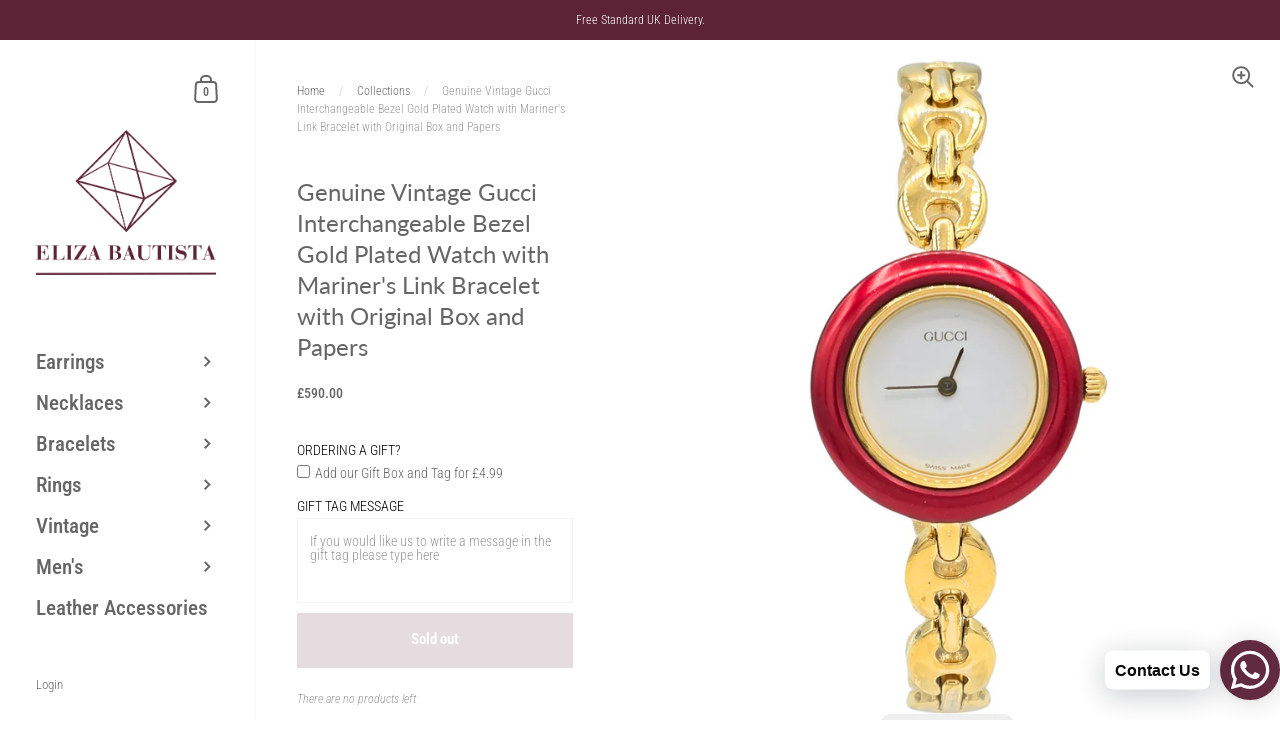

--- FILE ---
content_type: text/html; charset=utf-8
request_url: https://elizabautista.com/products/genuine-vintage-gucci-interchangeable-bezel-gold-plated-watch-with-mariners-link-bracelet-with-original-box-and-papers
body_size: 35909
content:
<!doctype html>
<html class="no-js">
<head>
  <!-- Google tag (gtag.js) -->
<script async src="https://www.googletagmanager.com/gtag/js?id=AW-788064381"></script>
<script>
  window.dataLayer = window.dataLayer || [];
  function gtag(){dataLayer.push(arguments);}
  gtag('js', new Date());

  gtag('config', 'AW-788064381');
</script>
    <!-- Stock Alerts is generated by Ordersify -->
    <style type="text/css">
  
</style>
<style type="text/css">
    
</style>
<script type="text/javascript">
  window.ORDERSIFY_BIS = window.ORDERSIFY_BIS || {};
  window.ORDERSIFY_BIS.template = "product";
  window.ORDERSIFY_BIS.language = "en";
  window.ORDERSIFY_BIS.primary_language = "en";
  window.ORDERSIFY_BIS.variant_inventory = [];
  window.ORDERSIFY_BIS.product_collections = [];
  
    window.ORDERSIFY_BIS.variant_inventory[47975531774234] = {
      inventory_management: "shopify",
      inventory_policy: "deny",
      inventory_quantity: -1
    };
  
  
    window.ORDERSIFY_BIS.product_collections.push({
      id: "266018324558",
    });
  
    window.ORDERSIFY_BIS.product_collections.push({
      id: "471347069210",
    });
  
    window.ORDERSIFY_BIS.product_collections.push({
      id: "677658100099",
    });
  
    window.ORDERSIFY_BIS.product_collections.push({
      id: "471347101978",
    });
  
  window.ORDERSIFY_BIS.shop = "eliza-bautista-jewellery.myshopify.com";
  window.ORDERSIFY_BIS.variant_inventory = [];
  
    window.ORDERSIFY_BIS.variant_inventory[47975531774234] = {
      inventory_management: "shopify",
      inventory_policy: "deny",
      inventory_quantity: -1
    };
  
  
  window.ORDERSIFY_BIS.popupSetting = {
    "is_brand_mark": true,
    "font_family": "Crimson Text",
    "is_multiple_language": false,
    "font_size": 17,
    "popup_border_radius": 4,
    "popup_heading_color": "#212b36",
    "popup_text_color": "#212b36",
    "is_message_enable": false,
    "is_sms_enable": false,
    "is_accepts_marketing_enable": false,
    "field_border_radius": 4,
    "popup_button_color": "#ffffff",
    "popup_button_bg_color": "#cfb53b",
    "is_float_button": true,
    "is_inline_form": false,
    "inline_form_selector": null,
    "inline_form_position": null,
    "float_button_position": "right",
    "float_button_top": 15,
    "float_button_color": "#ffffff",
    "float_button_bg_color": "#cfb53b",
    "is_inline_button": false,
    "inline_button_color": "#ffffff",
    "inline_button_bg_color": "#212b36",
    "is_push_notification_enable": false,
    "is_overlay_close": false,
    "ignore_collection_ids": "",
    "ignore_product_tags": "",
    "ignore_product_ids": "",
    "is_auto_translation": false,
    "selector": null,
    "selector_position": "right",
    "is_ga": false,
    "is_fp": false,
    "is_fb_checkbox": false,
    "fb_page_id": null,
    "is_pushowl": false
};
  window.ORDERSIFY_BIS.product = {"id":9004218679578,"title":"Genuine Vintage Gucci Interchangeable Bezel Gold Plated Watch with Mariner's Link Bracelet with Original Box and Papers","handle":"genuine-vintage-gucci-interchangeable-bezel-gold-plated-watch-with-mariners-link-bracelet-with-original-box-and-papers","description":"\u003cp\u003eThis is an authentic Gucci Watch with interchangeable coloured bezels and Gucci's iconic Mariner's Link Bracelet.  It was originally purchased in 1999 and is in excellent condition.  It comes with its original box and Gucci warranty card showing purchase in 1999.  It has a total of 6 bezels, all in excellent condition also.\u003cbr\u003e\u003cbr\u003e\u003cstrong\u003eThe Details:\u003c\/strong\u003e\u003cbr\u003eModel: 11\/12.2\u003cbr\u003eSerial Number: 1864694\u003cbr\u003eCase Size: 21x34 mm\u003cbr\u003eCase Material: Gold-plated Stainless Steel\u003cbr\u003eCase Color: Gold\u003cbr\u003eDial Color: Gold\u003cbr\u003eGlass: Scratch and reflection resistant Sapphire Crystal - brand new\u003cbr\u003eSize: Fits wrists up to 17cm\u003cbr\u003e\u003cbr\u003e\u003cstrong\u003eAuthenticity Report:\u003cbr\u003e\u003c\/strong\u003eThis was inspected and authenticated by Eliza Bautista. The watch is signed Gucci in several places including the watch face, back case, the clasp and the crown.  It comes with original paperwork and box.\u003cbr\u003e\u003cbr\u003e\u003cstrong style=\"margin-bottom: 0px;\"\u003eCondition Report: \u003cbr\u003e\u003c\/strong\u003eThe box has a small scratch on the side. Apart from minor surface scratches on the back case and minor wearing of the plating on the clasp, the watch is in excellent vintage condition.  It was professionally serviced March 2024 with a new Swiss-made Renata battery and an original, Gucci sapphire crystal glass was installed.  The watch is in very good working order and the glass is scratch free and flawless, being brand new. Please note that the cost of this professional service is £175.  You will get a watch with no worry of mechanical or aesthetic issues.\u003cbr\u003e\u003cbr\u003e\u003cbr\u003e\u003c\/p\u003e","published_at":"2025-10-12T14:08:26+01:00","created_at":"2024-03-04T14:04:08+00:00","vendor":"Eliza Bautista","type":"","tags":["Gucci Mariners","Mariners Link","mothers day gift","vintage gucci","vintage gucci bezel","Vintage Gucci Watch","vintage guccie"],"price":59000,"price_min":59000,"price_max":59000,"available":false,"price_varies":false,"compare_at_price":null,"compare_at_price_min":0,"compare_at_price_max":0,"compare_at_price_varies":false,"variants":[{"id":47975531774234,"title":"Default Title","option1":"Default Title","option2":null,"option3":null,"sku":null,"requires_shipping":true,"taxable":true,"featured_image":null,"available":false,"name":"Genuine Vintage Gucci Interchangeable Bezel Gold Plated Watch with Mariner's Link Bracelet with Original Box and Papers","public_title":null,"options":["Default Title"],"price":59000,"weight":0,"compare_at_price":null,"inventory_quantity":-1,"inventory_management":"shopify","inventory_policy":"deny","barcode":null,"requires_selling_plan":false,"selling_plan_allocations":[]}],"images":["\/\/elizabautista.com\/cdn\/shop\/files\/20240304_124811_0000.png?v=1709561426","\/\/elizabautista.com\/cdn\/shop\/files\/20240304_103858.jpg?v=1709561447","\/\/elizabautista.com\/cdn\/shop\/files\/20240304_130023_0000.png?v=1709561447","\/\/elizabautista.com\/cdn\/shop\/files\/20240304_131517_0000.png?v=1709561447","\/\/elizabautista.com\/cdn\/shop\/files\/20240304_131715_0000.png?v=1709561447","\/\/elizabautista.com\/cdn\/shop\/files\/Untitleddesign_20240304_130211_0000.png?v=1709561447","\/\/elizabautista.com\/cdn\/shop\/files\/20240304_132035_0000.png?v=1709561447","\/\/elizabautista.com\/cdn\/shop\/files\/20240304_103907.jpg?v=1709561424"],"featured_image":"\/\/elizabautista.com\/cdn\/shop\/files\/20240304_124811_0000.png?v=1709561426","options":["Title"],"media":[{"alt":null,"id":37101299630362,"position":1,"preview_image":{"aspect_ratio":1.0,"height":2048,"width":2048,"src":"\/\/elizabautista.com\/cdn\/shop\/files\/20240304_124811_0000.png?v=1709561426"},"aspect_ratio":1.0,"height":2048,"media_type":"image","src":"\/\/elizabautista.com\/cdn\/shop\/files\/20240304_124811_0000.png?v=1709561426","width":2048},{"alt":null,"id":37101299826970,"position":2,"preview_image":{"aspect_ratio":1.0,"height":1937,"width":1937,"src":"\/\/elizabautista.com\/cdn\/shop\/files\/20240304_103858.jpg?v=1709561447"},"aspect_ratio":1.0,"height":1937,"media_type":"image","src":"\/\/elizabautista.com\/cdn\/shop\/files\/20240304_103858.jpg?v=1709561447","width":1937},{"alt":null,"id":37101299663130,"position":3,"preview_image":{"aspect_ratio":1.0,"height":1902,"width":1902,"src":"\/\/elizabautista.com\/cdn\/shop\/files\/20240304_130023_0000.png?v=1709561447"},"aspect_ratio":1.0,"height":1902,"media_type":"image","src":"\/\/elizabautista.com\/cdn\/shop\/files\/20240304_130023_0000.png?v=1709561447","width":1902},{"alt":null,"id":37101299695898,"position":4,"preview_image":{"aspect_ratio":1.0,"height":2048,"width":2048,"src":"\/\/elizabautista.com\/cdn\/shop\/files\/20240304_131517_0000.png?v=1709561447"},"aspect_ratio":1.0,"height":2048,"media_type":"image","src":"\/\/elizabautista.com\/cdn\/shop\/files\/20240304_131517_0000.png?v=1709561447","width":2048},{"alt":null,"id":37101299728666,"position":5,"preview_image":{"aspect_ratio":1.0,"height":2048,"width":2048,"src":"\/\/elizabautista.com\/cdn\/shop\/files\/20240304_131715_0000.png?v=1709561447"},"aspect_ratio":1.0,"height":2048,"media_type":"image","src":"\/\/elizabautista.com\/cdn\/shop\/files\/20240304_131715_0000.png?v=1709561447","width":2048},{"alt":null,"id":37101299794202,"position":6,"preview_image":{"aspect_ratio":1.0,"height":2048,"width":2048,"src":"\/\/elizabautista.com\/cdn\/shop\/files\/Untitleddesign_20240304_130211_0000.png?v=1709561447"},"aspect_ratio":1.0,"height":2048,"media_type":"image","src":"\/\/elizabautista.com\/cdn\/shop\/files\/Untitleddesign_20240304_130211_0000.png?v=1709561447","width":2048},{"alt":null,"id":37101299761434,"position":7,"preview_image":{"aspect_ratio":1.0,"height":2048,"width":2048,"src":"\/\/elizabautista.com\/cdn\/shop\/files\/20240304_132035_0000.png?v=1709561447"},"aspect_ratio":1.0,"height":2048,"media_type":"image","src":"\/\/elizabautista.com\/cdn\/shop\/files\/20240304_132035_0000.png?v=1709561447","width":2048},{"alt":null,"id":37101299859738,"position":8,"preview_image":{"aspect_ratio":1.0,"height":2826,"width":2826,"src":"\/\/elizabautista.com\/cdn\/shop\/files\/20240304_103907.jpg?v=1709561424"},"aspect_ratio":1.0,"height":2826,"media_type":"image","src":"\/\/elizabautista.com\/cdn\/shop\/files\/20240304_103907.jpg?v=1709561424","width":2826}],"requires_selling_plan":false,"selling_plan_groups":[],"content":"\u003cp\u003eThis is an authentic Gucci Watch with interchangeable coloured bezels and Gucci's iconic Mariner's Link Bracelet.  It was originally purchased in 1999 and is in excellent condition.  It comes with its original box and Gucci warranty card showing purchase in 1999.  It has a total of 6 bezels, all in excellent condition also.\u003cbr\u003e\u003cbr\u003e\u003cstrong\u003eThe Details:\u003c\/strong\u003e\u003cbr\u003eModel: 11\/12.2\u003cbr\u003eSerial Number: 1864694\u003cbr\u003eCase Size: 21x34 mm\u003cbr\u003eCase Material: Gold-plated Stainless Steel\u003cbr\u003eCase Color: Gold\u003cbr\u003eDial Color: Gold\u003cbr\u003eGlass: Scratch and reflection resistant Sapphire Crystal - brand new\u003cbr\u003eSize: Fits wrists up to 17cm\u003cbr\u003e\u003cbr\u003e\u003cstrong\u003eAuthenticity Report:\u003cbr\u003e\u003c\/strong\u003eThis was inspected and authenticated by Eliza Bautista. The watch is signed Gucci in several places including the watch face, back case, the clasp and the crown.  It comes with original paperwork and box.\u003cbr\u003e\u003cbr\u003e\u003cstrong style=\"margin-bottom: 0px;\"\u003eCondition Report: \u003cbr\u003e\u003c\/strong\u003eThe box has a small scratch on the side. Apart from minor surface scratches on the back case and minor wearing of the plating on the clasp, the watch is in excellent vintage condition.  It was professionally serviced March 2024 with a new Swiss-made Renata battery and an original, Gucci sapphire crystal glass was installed.  The watch is in very good working order and the glass is scratch free and flawless, being brand new. Please note that the cost of this professional service is £175.  You will get a watch with no worry of mechanical or aesthetic issues.\u003cbr\u003e\u003cbr\u003e\u003cbr\u003e\u003c\/p\u003e"};
  window.ORDERSIFY_BIS.currentVariant = {"id":47975531774234,"title":"Default Title","option1":"Default Title","option2":null,"option3":null,"sku":null,"requires_shipping":true,"taxable":true,"featured_image":null,"available":false,"name":"Genuine Vintage Gucci Interchangeable Bezel Gold Plated Watch with Mariner's Link Bracelet with Original Box and Papers","public_title":null,"options":["Default Title"],"price":59000,"weight":0,"compare_at_price":null,"inventory_quantity":-1,"inventory_management":"shopify","inventory_policy":"deny","barcode":null,"requires_selling_plan":false,"selling_plan_allocations":[]};
  window.ORDERSIFY_BIS.stockRemainingSetting = {
    "status": false,
    "selector": "#osf_stock_remaining",
    "selector_position": "inside",
    "font_family": "Lato",
    "font_size": 13,
    "content": "Low stock! Only {{ quantity }} items left!",
    "display_quantity": 100
};
  
    window.ORDERSIFY_BIS.translations = {
    "en": {
        "inline_button_text": "Notify when available",
        "float_button_text": "Notify when available",
        "popup_heading": "Notify me when available",
        "popup_description": "We will send you a notification as soon as this product is available again.",
        "popup_button_text": "Notify me",
        "popup_note": "We respect your privacy and don't share your email with anybody.",
        "field_email_placeholder": "eg. username@example.com",
        "field_message_placeholder": "Tell something about your requirements to shop",
        "success_text": "You subscribed notification successfully",
        "required_email": "Your email is required",
        "invalid_email": "Your email is invalid",
        "invalid_message": "Your message must be less then 255 characters",
        "push_notification_message": "Receive via web notification",
        "low_stock_content": "Low stock! Only {{ quantity }} items left!"
    }
};
  
</script>

    <!-- End of Stock Alerts is generated by Ordersify -->
    <meta name="facebook-domain-verification" content="9hkhd1kjbdgs8418easgk051n296me" />
    <script type="text/lazyload">(function(w,d,s,l,i){w[l]=w[l]||[];w[l].push({'gtm.start':new Date().getTime(),event:'gtm.js'});var f=d.getElementsByTagName(s)[0],j=d.createElement(s),dl=l!='dataLayer'?'&l='+l:'';j.async=true;j.src='https://www.googletagmanager.com/gtm.js?id='+i+dl;f.parentNode.insertBefore(j,f);})(window,document,'script','dataLayer','GTM-KRZZBFN');</script>
    <meta name="google-site-verification" content="ilaq0NQGDrj9HNSj7-L-JO_JEeaFdAFUrGLXuhl18dc" />
    <!-- Added by AVADA SEO Suite -->
    





<meta name="twitter:image" content="http://elizabautista.com/cdn/shop/files/20240304_124811_0000.png?v=1709561426">
    




<!-- Added by AVADA SEO Suite: Product Structured Data -->
<script type="application/ld+json">{
"@context": "https://schema.org/",
"@type": "Product",
"@id": "https:\/\/elizabautista.com\/products\/genuine-vintage-gucci-interchangeable-bezel-gold-plated-watch-with-mariners-link-bracelet-with-original-box-and-papers#product",
"name": "Genuine Vintage Gucci Interchangeable Bezel Gold Plated Watch with Mariner&#39;s Link Bracelet with Original Box and Papers",
"description": "This is an authentic Gucci Watch with interchangeable coloured bezels and Gucci&#39;s iconic Mariner&#39;s Link Bracelet.  It was originally purchased in 1999 and is in excellent condition.  It comes with its original box and Gucci warranty card showing purchase in 1999.  It has a total of 6 bezels, all in excellent condition also.The Details:Model: 11/12.2Serial Number: 1864694Case Size: 21x34 mmCase Material: Gold-plated Stainless SteelCase Color: GoldDial Color: GoldGlass: Scratch and reflection resistant Sapphire Crystal - brand newSize: Fits wrists up to 17cmAuthenticity Report:This was inspected and authenticated by Eliza Bautista. The watch is signed Gucci in several places including the watch face, back case, the clasp and the crown.  It comes with original paperwork and box.Condition Report: The box has a small scratch on the side. Apart from minor surface scratches on the back case and minor wearing of the plating on the clasp, the watch is in excellent vintage condition.  It was professionally serviced March 2024 with a new Swiss-made Renata battery and an original, Gucci sapphire crystal glass was installed.  The watch is in very good working order and the glass is scratch free and flawless, being brand new. Please note that the cost of this professional service is £175.  You will get a watch with no worry of mechanical or aesthetic issues.",
"brand": {
  "@type": "Brand",
  "name": "Eliza Bautista"
},
"offers": {
  "@type": "Offer",
  "price": "590.0",
  "priceCurrency": "GBP",
  "itemCondition": "https://schema.org/NewCondition",
  "availability": "https://schema.org/OutOfStock",
  "url": "https://elizabautista.com/products/genuine-vintage-gucci-interchangeable-bezel-gold-plated-watch-with-mariners-link-bracelet-with-original-box-and-papers"
},
"image": [
  "https://elizabautista.com/cdn/shop/files/20240304_124811_0000.png?v=1709561426",
  "https://elizabautista.com/cdn/shop/files/20240304_103858.jpg?v=1709561447",
  "https://elizabautista.com/cdn/shop/files/20240304_130023_0000.png?v=1709561447",
  "https://elizabautista.com/cdn/shop/files/20240304_131517_0000.png?v=1709561447",
  "https://elizabautista.com/cdn/shop/files/20240304_131715_0000.png?v=1709561447",
  "https://elizabautista.com/cdn/shop/files/Untitleddesign_20240304_130211_0000.png?v=1709561447",
  "https://elizabautista.com/cdn/shop/files/20240304_132035_0000.png?v=1709561447",
  "https://elizabautista.com/cdn/shop/files/20240304_103907.jpg?v=1709561424"
],
"releaseDate": "2025-10-12 14:08:26 +0100",
"sku": "",
"mpn": ""}</script>
<!-- /Added by AVADA SEO Suite --><!-- Added by AVADA SEO Suite: Breadcrumb Structured Data  -->
<script type="application/ld+json">{
  "@context": "https://schema.org",
  "@type": "BreadcrumbList",
  "itemListElement": [{
    "@type": "ListItem",
    "position": 1,
    "name": "Home",
    "item": "https://elizabautista.com"
  }, {
    "@type": "ListItem",
    "position": 2,
    "name": "Genuine Vintage Gucci Interchangeable Bezel Gold Plated Watch with Mariner&#39;s Link Bracelet with Original Box and Papers",
    "item": "https://elizabautista.com/products/genuine-vintage-gucci-interchangeable-bezel-gold-plated-watch-with-mariners-link-bracelet-with-original-box-and-papers"
  }]
}
</script>
<!-- Added by AVADA SEO Suite -->


    <!-- /Added by AVADA SEO Suite -->
    <!-- Infinite Options by ShopPad -->
    <script>     
      window.Shoppad = window.Shoppad || {},     
        window.Shoppad.apps = window.Shoppad.apps || {},     
        window.Shoppad.apps.infiniteoptions = window.Shoppad.apps.infiniteoptions || {},     
        window.Shoppad.apps.infiniteoptions.addToCartButton = 'form[action="/cart/add.js"] .product__add-to-cart';
    </script>
    <script data-src="//d1liekpayvooaz.cloudfront.net/apps/customizery/customizery.js?shop=eliza-bautista-jewellery.myshopify.com"></script>
    <meta charset="utf-8">
    <meta http-equiv="X-UA-Compatible" content="IE=edge,chrome=1">
    <meta name="viewport" content="width=device-width, initial-scale=1.0, height=device-height, minimum-scale=1.0, maximum-scale=1.0">
	
		<link rel="shortcut icon" href="//elizabautista.com/cdn/shop/files/ICON_ONLY_PNG_533577d0-8b1c-4a7f-bbdf-eba11558d135_32x32.png?v=1613788273" type="image/png" />
	
	
	
	
	



  <meta property="og:type" content="product">
  <meta property="og:title" content="Genuine Vintage Gucci Interchangeable Bezel Gold Plated Watch with Mariner&#39;s Link Bracelet with Original Box and Papers">

  
    <meta property="og:image" content="http://elizabautista.com/cdn/shop/files/20240304_124811_0000_1024x.png?v=1709561426">
    <meta property="og:image:secure_url" content="https://elizabautista.com/cdn/shop/files/20240304_124811_0000_1024x.png?v=1709561426">
    <meta property="og:image:width" content="1024">
    
      <meta property="og:image:height" content="1024">
    
  
    <meta property="og:image" content="http://elizabautista.com/cdn/shop/files/20240304_103858_1024x.jpg?v=1709561447">
    <meta property="og:image:secure_url" content="https://elizabautista.com/cdn/shop/files/20240304_103858_1024x.jpg?v=1709561447">
    <meta property="og:image:width" content="1024">
    
      <meta property="og:image:height" content="1024">
    
  
    <meta property="og:image" content="http://elizabautista.com/cdn/shop/files/20240304_130023_0000_1024x.png?v=1709561447">
    <meta property="og:image:secure_url" content="https://elizabautista.com/cdn/shop/files/20240304_130023_0000_1024x.png?v=1709561447">
    <meta property="og:image:width" content="1024">
    
      <meta property="og:image:height" content="1024">
    
  

  <meta property="product:price:amount" content="590.00">
  <meta property="product:price:currency" content="GBP">
  <meta property="product:availability" content="out of stock">




  <meta property="og:description" content="This is an authentic Gucci Watch with interchangeable coloured bezels and Gucci&#39;s iconic Mariner&#39;s Link Bracelet.  It was originally purchased in 1999 and is in excellent condition.  It comes with its original box and Gucci warranty card showing purchase in 1999.  It has a total of 6 bezels, all in excellent condition ">


<meta property="og:url" content="https://elizabautista.com/products/genuine-vintage-gucci-interchangeable-bezel-gold-plated-watch-with-mariners-link-bracelet-with-original-box-and-papers">
<meta property="og:site_name" content="Eliza Bautista">



<meta name="twitter:card" content="summary">


  <meta name="twitter:title" content="Genuine Vintage Gucci Interchangeable Bezel Gold Plated Watch with Mariner&#39;s Link Bracelet with Original Box and Papers">
  <meta name="twitter:description" content="This is an authentic Gucci Watch with interchangeable coloured bezels and Gucci&#39;s iconic Mariner&#39;s Link Bracelet.  It was originally purchased in 1999 and is in excellent condition.  It comes with its original box and Gucci warranty card showing purchase in 1999.  It has a total of 6 bezels, all in excellent condition also.The Details:Model: 11/12.2Serial Number: 1864694Case Size: 21x34 mmCase Material: Gold-plated Stainless SteelCase Color: GoldDial Color: GoldGlass: Scratch and reflection resistant Sapphire Crystal - brand newSize: Fits wrists up to 17cmAuthenticity Report:This was inspected and authenticated by Eliza Bautista. The watch is signed Gucci in several places including the watch face, back case, the clasp and the crown.  It comes with original paperwork and box.Condition Report: The box has a small scratch on the side. Apart from minor surface scratches on the back case and minor wearing of the plating">
  <meta name="twitter:image" content="https://elizabautista.com/cdn/shop/files/20240304_124811_0000_600x600_crop_center.png?v=1709561426">

    


  <script type="application/ld+json">
  {
    "@context": "http://schema.org",
    
    "@type": "Product",
    "offers": [
      
        {
          "@type": "Offer",
          "name": "Default Title",
          "availability": "https://schema.org/OutOfStock",
          "price": "590.00",
          "priceCurrency": "GBP",
          "priceValidUntil": "2026-01-31",
          
          "url": "/products/genuine-vintage-gucci-interchangeable-bezel-gold-plated-watch-with-mariners-link-bracelet-with-original-box-and-papers/products/genuine-vintage-gucci-interchangeable-bezel-gold-plated-watch-with-mariners-link-bracelet-with-original-box-and-papers?variant=47975531774234"
        }
      
    ],
    
    
    "brand": {
      "name": "Eliza Bautista"
    },
    "name": "Genuine Vintage Gucci Interchangeable Bezel Gold Plated Watch with Mariner's Link Bracelet with Original Box and Papers",
    "description": "This is an authentic Gucci Watch with interchangeable coloured bezels and Gucci's iconic Mariner's Link Bracelet.  It was originally purchased in 1999 and is in excellent condition.  It comes with its original box and Gucci warranty card showing purchase in 1999.  It has a total of 6 bezels, all in excellent condition also.The Details:Model: 11\/12.2Serial Number: 1864694Case Size: 21x34 mmCase Material: Gold-plated Stainless SteelCase Color: GoldDial Color: GoldGlass: Scratch and reflection resistant Sapphire Crystal - brand newSize: Fits wrists up to 17cmAuthenticity Report:This was inspected and authenticated by Eliza Bautista. The watch is signed Gucci in several places including the watch face, back case, the clasp and the crown.  It comes with original paperwork and box.Condition Report: The box has a small scratch on the side. Apart from minor surface scratches on the back case and minor wearing of the plating on the clasp, the watch is in excellent vintage condition.  It was professionally serviced March 2024 with a new Swiss-made Renata battery and an original, Gucci sapphire crystal glass was installed.  The watch is in very good working order and the glass is scratch free and flawless, being brand new. Please note that the cost of this professional service is £175.  You will get a watch with no worry of mechanical or aesthetic issues.",
    "category": "",
    "url": "/products/genuine-vintage-gucci-interchangeable-bezel-gold-plated-watch-with-mariners-link-bracelet-with-original-box-and-papers/products/genuine-vintage-gucci-interchangeable-bezel-gold-plated-watch-with-mariners-link-bracelet-with-original-box-and-papers",
    "sku": null,
    "image": {
      "@type": "ImageObject",
      "url": "https://elizabautista.com/cdn/shop/files/20240304_124811_0000_1024x.png?v=1709561426",
      "image": "https://elizabautista.com/cdn/shop/files/20240304_124811_0000_1024x.png?v=1709561426",
      "name": "Genuine Vintage Gucci Interchangeable Bezel Gold Plated Watch with Mariner's Link Bracelet with Original Box and Papers",
      "width": "1024",
      "height": "1024"
    }
  
  }
  </script>

    <link rel="canonical" href="https://elizabautista.com/products/genuine-vintage-gucci-interchangeable-bezel-gold-plated-watch-with-mariners-link-bracelet-with-original-box-and-papers">
	<link rel="preload" as="style" href="//elizabautista.com/cdn/shop/t/23/assets/theme.scss.css?v=21802632395954864231759343208">
	<link rel="preconnect" href="//fonts.shopifycdn.com">
    <script type="text/javascript">
  
  const uLTS=new MutationObserver(a=>{a.forEach(({addedNodes:a})=>{a.forEach(a=>{1===a.nodeType&&"IFRAME"===a.tagName&&(a.src.includes("youtube.com")||a.src.includes("vimeo.com"))&&(a.setAttribute("loading","lazy"),a.setAttribute("data-src",a.src),a.removeAttribute("src")),1===a.nodeType&&"SCRIPT"===a.tagName&&(("analytics"==a.className||"boomerang"==a.className)&&(a.type="script/lazyload"),a.innerHTML.includes("asyncLoad")&&(a.innerHTML=a.innerHTML.replace("if(window.attachEvent)","document.addEventListener('asyncLazyLoad',function(event){asyncLoad();});if(window.attachEvent)").replaceAll(", asyncLoad",", function(){}")),(a.innerHTML.includes("PreviewBarInjector")||a.innerHTML.includes("adminBarInjector"))&&(a.innerHTML=a.innerHTML.replace("DOMContentLoaded","loadBarInjector")))})})});uLTS.observe(document.documentElement,{childList:!0,subtree:!0});
  YETT_BLACKLIST = [ /payment-sheet/, /shopify_pay/, /klaviyo/ ];
  !function(t,e){"object"==typeof exports&&"undefined"!=typeof module?e(exports):"function"==typeof define&&define.amd?define(["exports"],e):e(t.yett={})}(this,function(t){"use strict";var e={blacklist:window.YETT_BLACKLIST,whitelist:window.YETT_WHITELIST},r={blacklisted:[]},n=function(t,r){return t&&(!r||"javascript/blocked"!==r)&&(!e.blacklist||e.blacklist.some(function(e){return e.test(t)}))&&(!e.whitelist||e.whitelist.every(function(e){return!e.test(t)}))},i=function(t){var r=t.getAttribute("src");return e.blacklist&&e.blacklist.every(function(t){return!t.test(r)})||e.whitelist&&e.whitelist.some(function(t){return t.test(r)})},c=new MutationObserver(function(t){t.forEach(function(t){for(var e=t.addedNodes,i=function(t){var i=e[t];if(1===i.nodeType&&"SCRIPT"===i.tagName){var c=i.src,o=i.type;if(n(c,o)){r.blacklisted.push(i.cloneNode()),i.type="javascript/blocked";i.addEventListener("beforescriptexecute",function t(e){"javascript/blocked"===i.getAttribute("type")&&e.preventDefault(),i.removeEventListener("beforescriptexecute",t)}),i.parentElement.removeChild(i)}}},c=0;c<e.length;c++)i(c)})});c.observe(document.documentElement,{childList:!0,subtree:!0});var o=document.createElement;document.createElement=function(){for(var t=arguments.length,e=Array(t),r=0;r<t;r++)e[r]=arguments[r];if("script"!==e[0].toLowerCase())return o.bind(document).apply(void 0,e);var i=o.bind(document).apply(void 0,e),c=i.setAttribute.bind(i);return Object.defineProperties(i,{src:{get:function(){return i.getAttribute("src")},set:function(t){return n(t,i.type)&&c("type","javascript/blocked"),c("src",t),!0}},type:{set:function(t){var e=n(i.src,i.type)?"javascript/blocked":t;return c("type",e),!0}}}),i.setAttribute=function(t,e){"type"===t||"src"===t?i[t]=e:HTMLScriptElement.prototype.setAttribute.call(i,t,e)},i};var l=function(t){if(Array.isArray(t)){for(var e=0,r=Array(t.length);e<t.length;e++)r[e]=t[e];return r}return Array.from(t)},a=new RegExp("[|\\{}()[\\]^$+*?.]","g");t.unblock=function(){for(var t=arguments.length,n=Array(t),o=0;o<t;o++)n[o]=arguments[o];n.length<1?(e.blacklist=[],e.whitelist=[]):(e.blacklist&&(e.blacklist=e.blacklist.filter(function(t){return n.every(function(e){return!t.test(e)})})),e.whitelist&&(e.whitelist=[].concat(l(e.whitelist),l(n.map(function(t){var r=".*"+t.replace(a,"\\$&")+".*";return e.whitelist.find(function(t){return t.toString()===r.toString()})?null:new RegExp(r)}).filter(Boolean)))));for(var s=document.querySelectorAll('script[type="javascript/blocked"]'),u=0;u<s.length;u++){var p=s[u];i(p)&&(p.type="application/javascript",r.blacklisted.push(p),p.parentElement.removeChild(p))}var d=0;[].concat(l(r.blacklisted)).forEach(function(t,e){if(i(t)){var n=document.createElement("script");n.setAttribute("src",t.src),n.setAttribute("type","application/javascript"),document.head.appendChild(n),r.blacklisted.splice(e-d,1),d++}}),e.blacklist&&e.blacklist.length<1&&c.disconnect()},Object.defineProperty(t,"__esModule",{value:!0})});
  
</script>
	<link href="//elizabautista.com/cdn/shop/t/23/assets/theme.scss.css?v=21802632395954864231759343208" rel="stylesheet" type="text/css" media="all" />
	<script>window.performance && window.performance.mark && window.performance.mark('shopify.content_for_header.start');</script><meta name="google-site-verification" content="ilaq0NQGDrj9HNSj7-L-JO_JEeaFdAFUrGLXuhl18dc">
<meta id="shopify-digital-wallet" name="shopify-digital-wallet" content="/20004939/digital_wallets/dialog">
<meta name="shopify-checkout-api-token" content="85dea3bbd2e51362cf9766c3e01608b2">
<meta id="in-context-paypal-metadata" data-shop-id="20004939" data-venmo-supported="false" data-environment="production" data-locale="en_US" data-paypal-v4="true" data-currency="GBP">
<link rel="alternate" type="application/json+oembed" href="https://elizabautista.com/products/genuine-vintage-gucci-interchangeable-bezel-gold-plated-watch-with-mariners-link-bracelet-with-original-box-and-papers.oembed">
<script async="async" src="/checkouts/internal/preloads.js?locale=en-GB"></script>
<link rel="preconnect" href="https://shop.app" crossorigin="anonymous">
<script async="async" src="https://shop.app/checkouts/internal/preloads.js?locale=en-GB&shop_id=20004939" crossorigin="anonymous"></script>
<script id="apple-pay-shop-capabilities" type="application/json">{"shopId":20004939,"countryCode":"GB","currencyCode":"GBP","merchantCapabilities":["supports3DS"],"merchantId":"gid:\/\/shopify\/Shop\/20004939","merchantName":"Eliza Bautista","requiredBillingContactFields":["postalAddress","email","phone"],"requiredShippingContactFields":["postalAddress","email","phone"],"shippingType":"shipping","supportedNetworks":["visa","maestro","masterCard","amex","discover","elo"],"total":{"type":"pending","label":"Eliza Bautista","amount":"1.00"},"shopifyPaymentsEnabled":true,"supportsSubscriptions":true}</script>
<script id="shopify-features" type="application/json">{"accessToken":"85dea3bbd2e51362cf9766c3e01608b2","betas":["rich-media-storefront-analytics"],"domain":"elizabautista.com","predictiveSearch":true,"shopId":20004939,"locale":"en"}</script>
<script>var Shopify = Shopify || {};
Shopify.shop = "eliza-bautista-jewellery.myshopify.com";
Shopify.locale = "en";
Shopify.currency = {"active":"GBP","rate":"1.0"};
Shopify.country = "GB";
Shopify.theme = {"name":"Christmas 2023","id":162156577050,"schema_name":"Kingdom","schema_version":"3.1.2","theme_store_id":725,"role":"main"};
Shopify.theme.handle = "null";
Shopify.theme.style = {"id":null,"handle":null};
Shopify.cdnHost = "elizabautista.com/cdn";
Shopify.routes = Shopify.routes || {};
Shopify.routes.root = "/";</script>
<script type="module">!function(o){(o.Shopify=o.Shopify||{}).modules=!0}(window);</script>
<script>!function(o){function n(){var o=[];function n(){o.push(Array.prototype.slice.apply(arguments))}return n.q=o,n}var t=o.Shopify=o.Shopify||{};t.loadFeatures=n(),t.autoloadFeatures=n()}(window);</script>
<script>
  window.ShopifyPay = window.ShopifyPay || {};
  window.ShopifyPay.apiHost = "shop.app\/pay";
  window.ShopifyPay.redirectState = null;
</script>
<script id="shop-js-analytics" type="application/json">{"pageType":"product"}</script>
<script defer="defer" async type="module" src="//elizabautista.com/cdn/shopifycloud/shop-js/modules/v2/client.init-shop-cart-sync_BdyHc3Nr.en.esm.js"></script>
<script defer="defer" async type="module" src="//elizabautista.com/cdn/shopifycloud/shop-js/modules/v2/chunk.common_Daul8nwZ.esm.js"></script>
<script type="module">
  await import("//elizabautista.com/cdn/shopifycloud/shop-js/modules/v2/client.init-shop-cart-sync_BdyHc3Nr.en.esm.js");
await import("//elizabautista.com/cdn/shopifycloud/shop-js/modules/v2/chunk.common_Daul8nwZ.esm.js");

  window.Shopify.SignInWithShop?.initShopCartSync?.({"fedCMEnabled":true,"windoidEnabled":true});

</script>
<script>
  window.Shopify = window.Shopify || {};
  if (!window.Shopify.featureAssets) window.Shopify.featureAssets = {};
  window.Shopify.featureAssets['shop-js'] = {"shop-cart-sync":["modules/v2/client.shop-cart-sync_QYOiDySF.en.esm.js","modules/v2/chunk.common_Daul8nwZ.esm.js"],"init-fed-cm":["modules/v2/client.init-fed-cm_DchLp9rc.en.esm.js","modules/v2/chunk.common_Daul8nwZ.esm.js"],"shop-button":["modules/v2/client.shop-button_OV7bAJc5.en.esm.js","modules/v2/chunk.common_Daul8nwZ.esm.js"],"init-windoid":["modules/v2/client.init-windoid_DwxFKQ8e.en.esm.js","modules/v2/chunk.common_Daul8nwZ.esm.js"],"shop-cash-offers":["modules/v2/client.shop-cash-offers_DWtL6Bq3.en.esm.js","modules/v2/chunk.common_Daul8nwZ.esm.js","modules/v2/chunk.modal_CQq8HTM6.esm.js"],"shop-toast-manager":["modules/v2/client.shop-toast-manager_CX9r1SjA.en.esm.js","modules/v2/chunk.common_Daul8nwZ.esm.js"],"init-shop-email-lookup-coordinator":["modules/v2/client.init-shop-email-lookup-coordinator_UhKnw74l.en.esm.js","modules/v2/chunk.common_Daul8nwZ.esm.js"],"pay-button":["modules/v2/client.pay-button_DzxNnLDY.en.esm.js","modules/v2/chunk.common_Daul8nwZ.esm.js"],"avatar":["modules/v2/client.avatar_BTnouDA3.en.esm.js"],"init-shop-cart-sync":["modules/v2/client.init-shop-cart-sync_BdyHc3Nr.en.esm.js","modules/v2/chunk.common_Daul8nwZ.esm.js"],"shop-login-button":["modules/v2/client.shop-login-button_D8B466_1.en.esm.js","modules/v2/chunk.common_Daul8nwZ.esm.js","modules/v2/chunk.modal_CQq8HTM6.esm.js"],"init-customer-accounts-sign-up":["modules/v2/client.init-customer-accounts-sign-up_C8fpPm4i.en.esm.js","modules/v2/client.shop-login-button_D8B466_1.en.esm.js","modules/v2/chunk.common_Daul8nwZ.esm.js","modules/v2/chunk.modal_CQq8HTM6.esm.js"],"init-shop-for-new-customer-accounts":["modules/v2/client.init-shop-for-new-customer-accounts_CVTO0Ztu.en.esm.js","modules/v2/client.shop-login-button_D8B466_1.en.esm.js","modules/v2/chunk.common_Daul8nwZ.esm.js","modules/v2/chunk.modal_CQq8HTM6.esm.js"],"init-customer-accounts":["modules/v2/client.init-customer-accounts_dRgKMfrE.en.esm.js","modules/v2/client.shop-login-button_D8B466_1.en.esm.js","modules/v2/chunk.common_Daul8nwZ.esm.js","modules/v2/chunk.modal_CQq8HTM6.esm.js"],"shop-follow-button":["modules/v2/client.shop-follow-button_CkZpjEct.en.esm.js","modules/v2/chunk.common_Daul8nwZ.esm.js","modules/v2/chunk.modal_CQq8HTM6.esm.js"],"lead-capture":["modules/v2/client.lead-capture_BntHBhfp.en.esm.js","modules/v2/chunk.common_Daul8nwZ.esm.js","modules/v2/chunk.modal_CQq8HTM6.esm.js"],"checkout-modal":["modules/v2/client.checkout-modal_CfxcYbTm.en.esm.js","modules/v2/chunk.common_Daul8nwZ.esm.js","modules/v2/chunk.modal_CQq8HTM6.esm.js"],"shop-login":["modules/v2/client.shop-login_Da4GZ2H6.en.esm.js","modules/v2/chunk.common_Daul8nwZ.esm.js","modules/v2/chunk.modal_CQq8HTM6.esm.js"],"payment-terms":["modules/v2/client.payment-terms_MV4M3zvL.en.esm.js","modules/v2/chunk.common_Daul8nwZ.esm.js","modules/v2/chunk.modal_CQq8HTM6.esm.js"]};
</script>
<script>(function() {
  var isLoaded = false;
  function asyncLoad() {
    if (isLoaded) return;
    isLoaded = true;
    var urls = ["https:\/\/cdn.shopify.com\/s\/files\/1\/0033\/3538\/9233\/files\/whatsapp_3ec73b8c-5d35-4af4-adab-693d7d3d9d81.js?v=1586543488\u0026shop=eliza-bautista-jewellery.myshopify.com","\/\/d1liekpayvooaz.cloudfront.net\/apps\/customizery\/customizery.js?shop=eliza-bautista-jewellery.myshopify.com","https:\/\/seo.apps.avada.io\/avada-seo-installed.js?shop=eliza-bautista-jewellery.myshopify.com","https:\/\/cdn.shopify.com\/s\/files\/1\/0033\/3538\/9233\/files\/pushdaddy_a7_livechat.js?shop=eliza-bautista-jewellery.myshopify.com","https:\/\/cdn.jsdelivr.net\/gh\/zahidsattarahmed\/storeview@latest\/newtrackingscript.js?shop=eliza-bautista-jewellery.myshopify.com"];
    for (var i = 0; i < urls.length; i++) {
      var s = document.createElement('script');
      s.type = 'text/javascript';
      s.async = true;
      s.src = urls[i];
      var x = document.getElementsByTagName('script')[0];
      x.parentNode.insertBefore(s, x);
    }
  };
  if(window.attachEvent) {
    window.attachEvent('onload', asyncLoad);
  } else {
    window.addEventListener('load', asyncLoad, false);
  }
})();</script>
<script id="__st">var __st={"a":20004939,"offset":0,"reqid":"fad77563-7dbc-4562-9f37-84d6a652e940-1768982566","pageurl":"elizabautista.com\/products\/genuine-vintage-gucci-interchangeable-bezel-gold-plated-watch-with-mariners-link-bracelet-with-original-box-and-papers","u":"e2d8b5821edb","p":"product","rtyp":"product","rid":9004218679578};</script>
<script>window.ShopifyPaypalV4VisibilityTracking = true;</script>
<script id="captcha-bootstrap">!function(){'use strict';const t='contact',e='account',n='new_comment',o=[[t,t],['blogs',n],['comments',n],[t,'customer']],c=[[e,'customer_login'],[e,'guest_login'],[e,'recover_customer_password'],[e,'create_customer']],r=t=>t.map((([t,e])=>`form[action*='/${t}']:not([data-nocaptcha='true']) input[name='form_type'][value='${e}']`)).join(','),a=t=>()=>t?[...document.querySelectorAll(t)].map((t=>t.form)):[];function s(){const t=[...o],e=r(t);return a(e)}const i='password',u='form_key',d=['recaptcha-v3-token','g-recaptcha-response','h-captcha-response',i],f=()=>{try{return window.sessionStorage}catch{return}},m='__shopify_v',_=t=>t.elements[u];function p(t,e,n=!1){try{const o=window.sessionStorage,c=JSON.parse(o.getItem(e)),{data:r}=function(t){const{data:e,action:n}=t;return t[m]||n?{data:e,action:n}:{data:t,action:n}}(c);for(const[e,n]of Object.entries(r))t.elements[e]&&(t.elements[e].value=n);n&&o.removeItem(e)}catch(o){console.error('form repopulation failed',{error:o})}}const l='form_type',E='cptcha';function T(t){t.dataset[E]=!0}const w=window,h=w.document,L='Shopify',v='ce_forms',y='captcha';let A=!1;((t,e)=>{const n=(g='f06e6c50-85a8-45c8-87d0-21a2b65856fe',I='https://cdn.shopify.com/shopifycloud/storefront-forms-hcaptcha/ce_storefront_forms_captcha_hcaptcha.v1.5.2.iife.js',D={infoText:'Protected by hCaptcha',privacyText:'Privacy',termsText:'Terms'},(t,e,n)=>{const o=w[L][v],c=o.bindForm;if(c)return c(t,g,e,D).then(n);var r;o.q.push([[t,g,e,D],n]),r=I,A||(h.body.append(Object.assign(h.createElement('script'),{id:'captcha-provider',async:!0,src:r})),A=!0)});var g,I,D;w[L]=w[L]||{},w[L][v]=w[L][v]||{},w[L][v].q=[],w[L][y]=w[L][y]||{},w[L][y].protect=function(t,e){n(t,void 0,e),T(t)},Object.freeze(w[L][y]),function(t,e,n,w,h,L){const[v,y,A,g]=function(t,e,n){const i=e?o:[],u=t?c:[],d=[...i,...u],f=r(d),m=r(i),_=r(d.filter((([t,e])=>n.includes(e))));return[a(f),a(m),a(_),s()]}(w,h,L),I=t=>{const e=t.target;return e instanceof HTMLFormElement?e:e&&e.form},D=t=>v().includes(t);t.addEventListener('submit',(t=>{const e=I(t);if(!e)return;const n=D(e)&&!e.dataset.hcaptchaBound&&!e.dataset.recaptchaBound,o=_(e),c=g().includes(e)&&(!o||!o.value);(n||c)&&t.preventDefault(),c&&!n&&(function(t){try{if(!f())return;!function(t){const e=f();if(!e)return;const n=_(t);if(!n)return;const o=n.value;o&&e.removeItem(o)}(t);const e=Array.from(Array(32),(()=>Math.random().toString(36)[2])).join('');!function(t,e){_(t)||t.append(Object.assign(document.createElement('input'),{type:'hidden',name:u})),t.elements[u].value=e}(t,e),function(t,e){const n=f();if(!n)return;const o=[...t.querySelectorAll(`input[type='${i}']`)].map((({name:t})=>t)),c=[...d,...o],r={};for(const[a,s]of new FormData(t).entries())c.includes(a)||(r[a]=s);n.setItem(e,JSON.stringify({[m]:1,action:t.action,data:r}))}(t,e)}catch(e){console.error('failed to persist form',e)}}(e),e.submit())}));const S=(t,e)=>{t&&!t.dataset[E]&&(n(t,e.some((e=>e===t))),T(t))};for(const o of['focusin','change'])t.addEventListener(o,(t=>{const e=I(t);D(e)&&S(e,y())}));const B=e.get('form_key'),M=e.get(l),P=B&&M;t.addEventListener('DOMContentLoaded',(()=>{const t=y();if(P)for(const e of t)e.elements[l].value===M&&p(e,B);[...new Set([...A(),...v().filter((t=>'true'===t.dataset.shopifyCaptcha))])].forEach((e=>S(e,t)))}))}(h,new URLSearchParams(w.location.search),n,t,e,['guest_login'])})(!0,!0)}();</script>
<script integrity="sha256-4kQ18oKyAcykRKYeNunJcIwy7WH5gtpwJnB7kiuLZ1E=" data-source-attribution="shopify.loadfeatures" defer="defer" src="//elizabautista.com/cdn/shopifycloud/storefront/assets/storefront/load_feature-a0a9edcb.js" crossorigin="anonymous"></script>
<script crossorigin="anonymous" defer="defer" src="//elizabautista.com/cdn/shopifycloud/storefront/assets/shopify_pay/storefront-65b4c6d7.js?v=20250812"></script>
<script data-source-attribution="shopify.dynamic_checkout.dynamic.init">var Shopify=Shopify||{};Shopify.PaymentButton=Shopify.PaymentButton||{isStorefrontPortableWallets:!0,init:function(){window.Shopify.PaymentButton.init=function(){};var t=document.createElement("script");t.src="https://elizabautista.com/cdn/shopifycloud/portable-wallets/latest/portable-wallets.en.js",t.type="module",document.head.appendChild(t)}};
</script>
<script data-source-attribution="shopify.dynamic_checkout.buyer_consent">
  function portableWalletsHideBuyerConsent(e){var t=document.getElementById("shopify-buyer-consent"),n=document.getElementById("shopify-subscription-policy-button");t&&n&&(t.classList.add("hidden"),t.setAttribute("aria-hidden","true"),n.removeEventListener("click",e))}function portableWalletsShowBuyerConsent(e){var t=document.getElementById("shopify-buyer-consent"),n=document.getElementById("shopify-subscription-policy-button");t&&n&&(t.classList.remove("hidden"),t.removeAttribute("aria-hidden"),n.addEventListener("click",e))}window.Shopify?.PaymentButton&&(window.Shopify.PaymentButton.hideBuyerConsent=portableWalletsHideBuyerConsent,window.Shopify.PaymentButton.showBuyerConsent=portableWalletsShowBuyerConsent);
</script>
<script>
  function portableWalletsCleanup(e){e&&e.src&&console.error("Failed to load portable wallets script "+e.src);var t=document.querySelectorAll("shopify-accelerated-checkout .shopify-payment-button__skeleton, shopify-accelerated-checkout-cart .wallet-cart-button__skeleton"),e=document.getElementById("shopify-buyer-consent");for(let e=0;e<t.length;e++)t[e].remove();e&&e.remove()}function portableWalletsNotLoadedAsModule(e){e instanceof ErrorEvent&&"string"==typeof e.message&&e.message.includes("import.meta")&&"string"==typeof e.filename&&e.filename.includes("portable-wallets")&&(window.removeEventListener("error",portableWalletsNotLoadedAsModule),window.Shopify.PaymentButton.failedToLoad=e,"loading"===document.readyState?document.addEventListener("DOMContentLoaded",window.Shopify.PaymentButton.init):window.Shopify.PaymentButton.init())}window.addEventListener("error",portableWalletsNotLoadedAsModule);
</script>

<script type="module" src="https://elizabautista.com/cdn/shopifycloud/portable-wallets/latest/portable-wallets.en.js" onError="portableWalletsCleanup(this)" crossorigin="anonymous"></script>
<script nomodule>
  document.addEventListener("DOMContentLoaded", portableWalletsCleanup);
</script>

<link id="shopify-accelerated-checkout-styles" rel="stylesheet" media="screen" href="https://elizabautista.com/cdn/shopifycloud/portable-wallets/latest/accelerated-checkout-backwards-compat.css" crossorigin="anonymous">
<style id="shopify-accelerated-checkout-cart">
        #shopify-buyer-consent {
  margin-top: 1em;
  display: inline-block;
  width: 100%;
}

#shopify-buyer-consent.hidden {
  display: none;
}

#shopify-subscription-policy-button {
  background: none;
  border: none;
  padding: 0;
  text-decoration: underline;
  font-size: inherit;
  cursor: pointer;
}

#shopify-subscription-policy-button::before {
  box-shadow: none;
}

      </style>

<script>window.performance && window.performance.mark && window.performance.mark('shopify.content_for_header.end');</script>
    
	<script src="//code.jquery.com/jquery-3.4.1.min.js" type="text/javascript"></script>
    <script type="text/javascript">
    	function lightOrDark(a){if(a.match(/^rgb/)){a=a.match(/^rgba?\((\d+),\s*(\d+),\s*(\d+)(?:,\s*(\d+(?:\.\d+)?))?\)$/);var b=a[1];var c=a[2];a=a[3]}else a=+("0x"+a.slice(1).replace(5>a.length&&/./g,"$&$&")),b=a>>16,c=a>>8&255,a&=255;return 140<Math.sqrt(.299*b*b+.587*c*c+.114*a*a)?"#000":"#fff"};
    	window.reorderSections = function() {
  	    $(".with-gutter").removeClass("with-gutter");
  	    $(".without-gutter").removeClass("without-gutter");
  	    $(".content-section.gutter--on").each(function() {
  	      $(this).parent().addClass("with-gutter");
  	      if ( $(this).hasClass('parent-has-inner-padding') ) {
  	      	$(this).parent().addClass('has-inner-padding');
  	      }
  	    });
  	    $(".content-section.gutter--off").each(function() {
  	      $(this).parent().addClass("without-gutter")
  	    });
  		};
  		$(document).ready(function() {
  		   window.reorderSections()
  		});
    	2===performance.navigation.type&&location.reload(!0);
    </script>
    
<!-- BEGIN app block: shopify://apps/klaviyo-email-marketing-sms/blocks/klaviyo-onsite-embed/2632fe16-c075-4321-a88b-50b567f42507 -->












  <script async src="https://static.klaviyo.com/onsite/js/XKJ3JK/klaviyo.js?company_id=XKJ3JK"></script>
  <script>!function(){if(!window.klaviyo){window._klOnsite=window._klOnsite||[];try{window.klaviyo=new Proxy({},{get:function(n,i){return"push"===i?function(){var n;(n=window._klOnsite).push.apply(n,arguments)}:function(){for(var n=arguments.length,o=new Array(n),w=0;w<n;w++)o[w]=arguments[w];var t="function"==typeof o[o.length-1]?o.pop():void 0,e=new Promise((function(n){window._klOnsite.push([i].concat(o,[function(i){t&&t(i),n(i)}]))}));return e}}})}catch(n){window.klaviyo=window.klaviyo||[],window.klaviyo.push=function(){var n;(n=window._klOnsite).push.apply(n,arguments)}}}}();</script>

  
    <script id="viewed_product">
      if (item == null) {
        var _learnq = _learnq || [];

        var MetafieldReviews = null
        var MetafieldYotpoRating = null
        var MetafieldYotpoCount = null
        var MetafieldLooxRating = null
        var MetafieldLooxCount = null
        var okendoProduct = null
        var okendoProductReviewCount = null
        var okendoProductReviewAverageValue = null
        try {
          // The following fields are used for Customer Hub recently viewed in order to add reviews.
          // This information is not part of __kla_viewed. Instead, it is part of __kla_viewed_reviewed_items
          MetafieldReviews = {};
          MetafieldYotpoRating = null
          MetafieldYotpoCount = null
          MetafieldLooxRating = null
          MetafieldLooxCount = null

          okendoProduct = null
          // If the okendo metafield is not legacy, it will error, which then requires the new json formatted data
          if (okendoProduct && 'error' in okendoProduct) {
            okendoProduct = null
          }
          okendoProductReviewCount = okendoProduct ? okendoProduct.reviewCount : null
          okendoProductReviewAverageValue = okendoProduct ? okendoProduct.reviewAverageValue : null
        } catch (error) {
          console.error('Error in Klaviyo onsite reviews tracking:', error);
        }

        var item = {
          Name: "Genuine Vintage Gucci Interchangeable Bezel Gold Plated Watch with Mariner's Link Bracelet with Original Box and Papers",
          ProductID: 9004218679578,
          Categories: ["For the Vintage Lover","Vintage Gucci","Vintage Gucci","Vintage Watches"],
          ImageURL: "https://elizabautista.com/cdn/shop/files/20240304_124811_0000_grande.png?v=1709561426",
          URL: "https://elizabautista.com/products/genuine-vintage-gucci-interchangeable-bezel-gold-plated-watch-with-mariners-link-bracelet-with-original-box-and-papers",
          Brand: "Eliza Bautista",
          Price: "£590.00",
          Value: "590.00",
          CompareAtPrice: "£0.00"
        };
        _learnq.push(['track', 'Viewed Product', item]);
        _learnq.push(['trackViewedItem', {
          Title: item.Name,
          ItemId: item.ProductID,
          Categories: item.Categories,
          ImageUrl: item.ImageURL,
          Url: item.URL,
          Metadata: {
            Brand: item.Brand,
            Price: item.Price,
            Value: item.Value,
            CompareAtPrice: item.CompareAtPrice
          },
          metafields:{
            reviews: MetafieldReviews,
            yotpo:{
              rating: MetafieldYotpoRating,
              count: MetafieldYotpoCount,
            },
            loox:{
              rating: MetafieldLooxRating,
              count: MetafieldLooxCount,
            },
            okendo: {
              rating: okendoProductReviewAverageValue,
              count: okendoProductReviewCount,
            }
          }
        }]);
      }
    </script>
  




  <script>
    window.klaviyoReviewsProductDesignMode = false
  </script>







<!-- END app block --><link href="https://monorail-edge.shopifysvc.com" rel="dns-prefetch">
<script>(function(){if ("sendBeacon" in navigator && "performance" in window) {try {var session_token_from_headers = performance.getEntriesByType('navigation')[0].serverTiming.find(x => x.name == '_s').description;} catch {var session_token_from_headers = undefined;}var session_cookie_matches = document.cookie.match(/_shopify_s=([^;]*)/);var session_token_from_cookie = session_cookie_matches && session_cookie_matches.length === 2 ? session_cookie_matches[1] : "";var session_token = session_token_from_headers || session_token_from_cookie || "";function handle_abandonment_event(e) {var entries = performance.getEntries().filter(function(entry) {return /monorail-edge.shopifysvc.com/.test(entry.name);});if (!window.abandonment_tracked && entries.length === 0) {window.abandonment_tracked = true;var currentMs = Date.now();var navigation_start = performance.timing.navigationStart;var payload = {shop_id: 20004939,url: window.location.href,navigation_start,duration: currentMs - navigation_start,session_token,page_type: "product"};window.navigator.sendBeacon("https://monorail-edge.shopifysvc.com/v1/produce", JSON.stringify({schema_id: "online_store_buyer_site_abandonment/1.1",payload: payload,metadata: {event_created_at_ms: currentMs,event_sent_at_ms: currentMs}}));}}window.addEventListener('pagehide', handle_abandonment_event);}}());</script>
<script id="web-pixels-manager-setup">(function e(e,d,r,n,o){if(void 0===o&&(o={}),!Boolean(null===(a=null===(i=window.Shopify)||void 0===i?void 0:i.analytics)||void 0===a?void 0:a.replayQueue)){var i,a;window.Shopify=window.Shopify||{};var t=window.Shopify;t.analytics=t.analytics||{};var s=t.analytics;s.replayQueue=[],s.publish=function(e,d,r){return s.replayQueue.push([e,d,r]),!0};try{self.performance.mark("wpm:start")}catch(e){}var l=function(){var e={modern:/Edge?\/(1{2}[4-9]|1[2-9]\d|[2-9]\d{2}|\d{4,})\.\d+(\.\d+|)|Firefox\/(1{2}[4-9]|1[2-9]\d|[2-9]\d{2}|\d{4,})\.\d+(\.\d+|)|Chrom(ium|e)\/(9{2}|\d{3,})\.\d+(\.\d+|)|(Maci|X1{2}).+ Version\/(15\.\d+|(1[6-9]|[2-9]\d|\d{3,})\.\d+)([,.]\d+|)( \(\w+\)|)( Mobile\/\w+|) Safari\/|Chrome.+OPR\/(9{2}|\d{3,})\.\d+\.\d+|(CPU[ +]OS|iPhone[ +]OS|CPU[ +]iPhone|CPU IPhone OS|CPU iPad OS)[ +]+(15[._]\d+|(1[6-9]|[2-9]\d|\d{3,})[._]\d+)([._]\d+|)|Android:?[ /-](13[3-9]|1[4-9]\d|[2-9]\d{2}|\d{4,})(\.\d+|)(\.\d+|)|Android.+Firefox\/(13[5-9]|1[4-9]\d|[2-9]\d{2}|\d{4,})\.\d+(\.\d+|)|Android.+Chrom(ium|e)\/(13[3-9]|1[4-9]\d|[2-9]\d{2}|\d{4,})\.\d+(\.\d+|)|SamsungBrowser\/([2-9]\d|\d{3,})\.\d+/,legacy:/Edge?\/(1[6-9]|[2-9]\d|\d{3,})\.\d+(\.\d+|)|Firefox\/(5[4-9]|[6-9]\d|\d{3,})\.\d+(\.\d+|)|Chrom(ium|e)\/(5[1-9]|[6-9]\d|\d{3,})\.\d+(\.\d+|)([\d.]+$|.*Safari\/(?![\d.]+ Edge\/[\d.]+$))|(Maci|X1{2}).+ Version\/(10\.\d+|(1[1-9]|[2-9]\d|\d{3,})\.\d+)([,.]\d+|)( \(\w+\)|)( Mobile\/\w+|) Safari\/|Chrome.+OPR\/(3[89]|[4-9]\d|\d{3,})\.\d+\.\d+|(CPU[ +]OS|iPhone[ +]OS|CPU[ +]iPhone|CPU IPhone OS|CPU iPad OS)[ +]+(10[._]\d+|(1[1-9]|[2-9]\d|\d{3,})[._]\d+)([._]\d+|)|Android:?[ /-](13[3-9]|1[4-9]\d|[2-9]\d{2}|\d{4,})(\.\d+|)(\.\d+|)|Mobile Safari.+OPR\/([89]\d|\d{3,})\.\d+\.\d+|Android.+Firefox\/(13[5-9]|1[4-9]\d|[2-9]\d{2}|\d{4,})\.\d+(\.\d+|)|Android.+Chrom(ium|e)\/(13[3-9]|1[4-9]\d|[2-9]\d{2}|\d{4,})\.\d+(\.\d+|)|Android.+(UC? ?Browser|UCWEB|U3)[ /]?(15\.([5-9]|\d{2,})|(1[6-9]|[2-9]\d|\d{3,})\.\d+)\.\d+|SamsungBrowser\/(5\.\d+|([6-9]|\d{2,})\.\d+)|Android.+MQ{2}Browser\/(14(\.(9|\d{2,})|)|(1[5-9]|[2-9]\d|\d{3,})(\.\d+|))(\.\d+|)|K[Aa][Ii]OS\/(3\.\d+|([4-9]|\d{2,})\.\d+)(\.\d+|)/},d=e.modern,r=e.legacy,n=navigator.userAgent;return n.match(d)?"modern":n.match(r)?"legacy":"unknown"}(),u="modern"===l?"modern":"legacy",c=(null!=n?n:{modern:"",legacy:""})[u],f=function(e){return[e.baseUrl,"/wpm","/b",e.hashVersion,"modern"===e.buildTarget?"m":"l",".js"].join("")}({baseUrl:d,hashVersion:r,buildTarget:u}),m=function(e){var d=e.version,r=e.bundleTarget,n=e.surface,o=e.pageUrl,i=e.monorailEndpoint;return{emit:function(e){var a=e.status,t=e.errorMsg,s=(new Date).getTime(),l=JSON.stringify({metadata:{event_sent_at_ms:s},events:[{schema_id:"web_pixels_manager_load/3.1",payload:{version:d,bundle_target:r,page_url:o,status:a,surface:n,error_msg:t},metadata:{event_created_at_ms:s}}]});if(!i)return console&&console.warn&&console.warn("[Web Pixels Manager] No Monorail endpoint provided, skipping logging."),!1;try{return self.navigator.sendBeacon.bind(self.navigator)(i,l)}catch(e){}var u=new XMLHttpRequest;try{return u.open("POST",i,!0),u.setRequestHeader("Content-Type","text/plain"),u.send(l),!0}catch(e){return console&&console.warn&&console.warn("[Web Pixels Manager] Got an unhandled error while logging to Monorail."),!1}}}}({version:r,bundleTarget:l,surface:e.surface,pageUrl:self.location.href,monorailEndpoint:e.monorailEndpoint});try{o.browserTarget=l,function(e){var d=e.src,r=e.async,n=void 0===r||r,o=e.onload,i=e.onerror,a=e.sri,t=e.scriptDataAttributes,s=void 0===t?{}:t,l=document.createElement("script"),u=document.querySelector("head"),c=document.querySelector("body");if(l.async=n,l.src=d,a&&(l.integrity=a,l.crossOrigin="anonymous"),s)for(var f in s)if(Object.prototype.hasOwnProperty.call(s,f))try{l.dataset[f]=s[f]}catch(e){}if(o&&l.addEventListener("load",o),i&&l.addEventListener("error",i),u)u.appendChild(l);else{if(!c)throw new Error("Did not find a head or body element to append the script");c.appendChild(l)}}({src:f,async:!0,onload:function(){if(!function(){var e,d;return Boolean(null===(d=null===(e=window.Shopify)||void 0===e?void 0:e.analytics)||void 0===d?void 0:d.initialized)}()){var d=window.webPixelsManager.init(e)||void 0;if(d){var r=window.Shopify.analytics;r.replayQueue.forEach((function(e){var r=e[0],n=e[1],o=e[2];d.publishCustomEvent(r,n,o)})),r.replayQueue=[],r.publish=d.publishCustomEvent,r.visitor=d.visitor,r.initialized=!0}}},onerror:function(){return m.emit({status:"failed",errorMsg:"".concat(f," has failed to load")})},sri:function(e){var d=/^sha384-[A-Za-z0-9+/=]+$/;return"string"==typeof e&&d.test(e)}(c)?c:"",scriptDataAttributes:o}),m.emit({status:"loading"})}catch(e){m.emit({status:"failed",errorMsg:(null==e?void 0:e.message)||"Unknown error"})}}})({shopId: 20004939,storefrontBaseUrl: "https://elizabautista.com",extensionsBaseUrl: "https://extensions.shopifycdn.com/cdn/shopifycloud/web-pixels-manager",monorailEndpoint: "https://monorail-edge.shopifysvc.com/unstable/produce_batch",surface: "storefront-renderer",enabledBetaFlags: ["2dca8a86"],webPixelsConfigList: [{"id":"3227419011","configuration":"{\"accountID\":\"XKJ3JK\",\"webPixelConfig\":\"eyJlbmFibGVBZGRlZFRvQ2FydEV2ZW50cyI6IHRydWV9\"}","eventPayloadVersion":"v1","runtimeContext":"STRICT","scriptVersion":"524f6c1ee37bacdca7657a665bdca589","type":"APP","apiClientId":123074,"privacyPurposes":["ANALYTICS","MARKETING"],"dataSharingAdjustments":{"protectedCustomerApprovalScopes":["read_customer_address","read_customer_email","read_customer_name","read_customer_personal_data","read_customer_phone"]}},{"id":"921141635","configuration":"{\"config\":\"{\\\"pixel_id\\\":\\\"G-GSZKWMHP2D\\\",\\\"target_country\\\":\\\"GB\\\",\\\"gtag_events\\\":[{\\\"type\\\":\\\"search\\\",\\\"action_label\\\":[\\\"G-GSZKWMHP2D\\\",\\\"AW-788064381\\\/Bb6PCNvs24kBEP3Q4_cC\\\"]},{\\\"type\\\":\\\"begin_checkout\\\",\\\"action_label\\\":[\\\"G-GSZKWMHP2D\\\",\\\"AW-788064381\\\/M3PHCNjs24kBEP3Q4_cC\\\"]},{\\\"type\\\":\\\"view_item\\\",\\\"action_label\\\":[\\\"G-GSZKWMHP2D\\\",\\\"AW-788064381\\\/0oxgCNrr24kBEP3Q4_cC\\\",\\\"MC-F4NG8CGMG4\\\"]},{\\\"type\\\":\\\"purchase\\\",\\\"action_label\\\":[\\\"G-GSZKWMHP2D\\\",\\\"AW-788064381\\\/UgZgCNfr24kBEP3Q4_cC\\\",\\\"MC-F4NG8CGMG4\\\"]},{\\\"type\\\":\\\"page_view\\\",\\\"action_label\\\":[\\\"G-GSZKWMHP2D\\\",\\\"AW-788064381\\\/aKgxCNTr24kBEP3Q4_cC\\\",\\\"MC-F4NG8CGMG4\\\"]},{\\\"type\\\":\\\"add_payment_info\\\",\\\"action_label\\\":[\\\"G-GSZKWMHP2D\\\",\\\"AW-788064381\\\/qpMPCN7s24kBEP3Q4_cC\\\"]},{\\\"type\\\":\\\"add_to_cart\\\",\\\"action_label\\\":[\\\"G-GSZKWMHP2D\\\",\\\"AW-788064381\\\/_seiCN3r24kBEP3Q4_cC\\\"]}],\\\"enable_monitoring_mode\\\":false}\"}","eventPayloadVersion":"v1","runtimeContext":"OPEN","scriptVersion":"b2a88bafab3e21179ed38636efcd8a93","type":"APP","apiClientId":1780363,"privacyPurposes":[],"dataSharingAdjustments":{"protectedCustomerApprovalScopes":["read_customer_address","read_customer_email","read_customer_name","read_customer_personal_data","read_customer_phone"]}},{"id":"421986586","configuration":"{\"pixel_id\":\"1217069998433911\",\"pixel_type\":\"facebook_pixel\",\"metaapp_system_user_token\":\"-\"}","eventPayloadVersion":"v1","runtimeContext":"OPEN","scriptVersion":"ca16bc87fe92b6042fbaa3acc2fbdaa6","type":"APP","apiClientId":2329312,"privacyPurposes":["ANALYTICS","MARKETING","SALE_OF_DATA"],"dataSharingAdjustments":{"protectedCustomerApprovalScopes":["read_customer_address","read_customer_email","read_customer_name","read_customer_personal_data","read_customer_phone"]}},{"id":"shopify-app-pixel","configuration":"{}","eventPayloadVersion":"v1","runtimeContext":"STRICT","scriptVersion":"0450","apiClientId":"shopify-pixel","type":"APP","privacyPurposes":["ANALYTICS","MARKETING"]},{"id":"shopify-custom-pixel","eventPayloadVersion":"v1","runtimeContext":"LAX","scriptVersion":"0450","apiClientId":"shopify-pixel","type":"CUSTOM","privacyPurposes":["ANALYTICS","MARKETING"]}],isMerchantRequest: false,initData: {"shop":{"name":"Eliza Bautista","paymentSettings":{"currencyCode":"GBP"},"myshopifyDomain":"eliza-bautista-jewellery.myshopify.com","countryCode":"GB","storefrontUrl":"https:\/\/elizabautista.com"},"customer":null,"cart":null,"checkout":null,"productVariants":[{"price":{"amount":590.0,"currencyCode":"GBP"},"product":{"title":"Genuine Vintage Gucci Interchangeable Bezel Gold Plated Watch with Mariner's Link Bracelet with Original Box and Papers","vendor":"Eliza Bautista","id":"9004218679578","untranslatedTitle":"Genuine Vintage Gucci Interchangeable Bezel Gold Plated Watch with Mariner's Link Bracelet with Original Box and Papers","url":"\/products\/genuine-vintage-gucci-interchangeable-bezel-gold-plated-watch-with-mariners-link-bracelet-with-original-box-and-papers","type":""},"id":"47975531774234","image":{"src":"\/\/elizabautista.com\/cdn\/shop\/files\/20240304_124811_0000.png?v=1709561426"},"sku":null,"title":"Default Title","untranslatedTitle":"Default Title"}],"purchasingCompany":null},},"https://elizabautista.com/cdn","fcfee988w5aeb613cpc8e4bc33m6693e112",{"modern":"","legacy":""},{"shopId":"20004939","storefrontBaseUrl":"https:\/\/elizabautista.com","extensionBaseUrl":"https:\/\/extensions.shopifycdn.com\/cdn\/shopifycloud\/web-pixels-manager","surface":"storefront-renderer","enabledBetaFlags":"[\"2dca8a86\"]","isMerchantRequest":"false","hashVersion":"fcfee988w5aeb613cpc8e4bc33m6693e112","publish":"custom","events":"[[\"page_viewed\",{}],[\"product_viewed\",{\"productVariant\":{\"price\":{\"amount\":590.0,\"currencyCode\":\"GBP\"},\"product\":{\"title\":\"Genuine Vintage Gucci Interchangeable Bezel Gold Plated Watch with Mariner's Link Bracelet with Original Box and Papers\",\"vendor\":\"Eliza Bautista\",\"id\":\"9004218679578\",\"untranslatedTitle\":\"Genuine Vintage Gucci Interchangeable Bezel Gold Plated Watch with Mariner's Link Bracelet with Original Box and Papers\",\"url\":\"\/products\/genuine-vintage-gucci-interchangeable-bezel-gold-plated-watch-with-mariners-link-bracelet-with-original-box-and-papers\",\"type\":\"\"},\"id\":\"47975531774234\",\"image\":{\"src\":\"\/\/elizabautista.com\/cdn\/shop\/files\/20240304_124811_0000.png?v=1709561426\"},\"sku\":null,\"title\":\"Default Title\",\"untranslatedTitle\":\"Default Title\"}}]]"});</script><script>
  window.ShopifyAnalytics = window.ShopifyAnalytics || {};
  window.ShopifyAnalytics.meta = window.ShopifyAnalytics.meta || {};
  window.ShopifyAnalytics.meta.currency = 'GBP';
  var meta = {"product":{"id":9004218679578,"gid":"gid:\/\/shopify\/Product\/9004218679578","vendor":"Eliza Bautista","type":"","handle":"genuine-vintage-gucci-interchangeable-bezel-gold-plated-watch-with-mariners-link-bracelet-with-original-box-and-papers","variants":[{"id":47975531774234,"price":59000,"name":"Genuine Vintage Gucci Interchangeable Bezel Gold Plated Watch with Mariner's Link Bracelet with Original Box and Papers","public_title":null,"sku":null}],"remote":false},"page":{"pageType":"product","resourceType":"product","resourceId":9004218679578,"requestId":"fad77563-7dbc-4562-9f37-84d6a652e940-1768982566"}};
  for (var attr in meta) {
    window.ShopifyAnalytics.meta[attr] = meta[attr];
  }
</script>
<script class="analytics">
  (function () {
    var customDocumentWrite = function(content) {
      var jquery = null;

      if (window.jQuery) {
        jquery = window.jQuery;
      } else if (window.Checkout && window.Checkout.$) {
        jquery = window.Checkout.$;
      }

      if (jquery) {
        jquery('body').append(content);
      }
    };

    var hasLoggedConversion = function(token) {
      if (token) {
        return document.cookie.indexOf('loggedConversion=' + token) !== -1;
      }
      return false;
    }

    var setCookieIfConversion = function(token) {
      if (token) {
        var twoMonthsFromNow = new Date(Date.now());
        twoMonthsFromNow.setMonth(twoMonthsFromNow.getMonth() + 2);

        document.cookie = 'loggedConversion=' + token + '; expires=' + twoMonthsFromNow;
      }
    }

    var trekkie = window.ShopifyAnalytics.lib = window.trekkie = window.trekkie || [];
    if (trekkie.integrations) {
      return;
    }
    trekkie.methods = [
      'identify',
      'page',
      'ready',
      'track',
      'trackForm',
      'trackLink'
    ];
    trekkie.factory = function(method) {
      return function() {
        var args = Array.prototype.slice.call(arguments);
        args.unshift(method);
        trekkie.push(args);
        return trekkie;
      };
    };
    for (var i = 0; i < trekkie.methods.length; i++) {
      var key = trekkie.methods[i];
      trekkie[key] = trekkie.factory(key);
    }
    trekkie.load = function(config) {
      trekkie.config = config || {};
      trekkie.config.initialDocumentCookie = document.cookie;
      var first = document.getElementsByTagName('script')[0];
      var script = document.createElement('script');
      script.type = 'text/javascript';
      script.onerror = function(e) {
        var scriptFallback = document.createElement('script');
        scriptFallback.type = 'text/javascript';
        scriptFallback.onerror = function(error) {
                var Monorail = {
      produce: function produce(monorailDomain, schemaId, payload) {
        var currentMs = new Date().getTime();
        var event = {
          schema_id: schemaId,
          payload: payload,
          metadata: {
            event_created_at_ms: currentMs,
            event_sent_at_ms: currentMs
          }
        };
        return Monorail.sendRequest("https://" + monorailDomain + "/v1/produce", JSON.stringify(event));
      },
      sendRequest: function sendRequest(endpointUrl, payload) {
        // Try the sendBeacon API
        if (window && window.navigator && typeof window.navigator.sendBeacon === 'function' && typeof window.Blob === 'function' && !Monorail.isIos12()) {
          var blobData = new window.Blob([payload], {
            type: 'text/plain'
          });

          if (window.navigator.sendBeacon(endpointUrl, blobData)) {
            return true;
          } // sendBeacon was not successful

        } // XHR beacon

        var xhr = new XMLHttpRequest();

        try {
          xhr.open('POST', endpointUrl);
          xhr.setRequestHeader('Content-Type', 'text/plain');
          xhr.send(payload);
        } catch (e) {
          console.log(e);
        }

        return false;
      },
      isIos12: function isIos12() {
        return window.navigator.userAgent.lastIndexOf('iPhone; CPU iPhone OS 12_') !== -1 || window.navigator.userAgent.lastIndexOf('iPad; CPU OS 12_') !== -1;
      }
    };
    Monorail.produce('monorail-edge.shopifysvc.com',
      'trekkie_storefront_load_errors/1.1',
      {shop_id: 20004939,
      theme_id: 162156577050,
      app_name: "storefront",
      context_url: window.location.href,
      source_url: "//elizabautista.com/cdn/s/trekkie.storefront.cd680fe47e6c39ca5d5df5f0a32d569bc48c0f27.min.js"});

        };
        scriptFallback.async = true;
        scriptFallback.src = '//elizabautista.com/cdn/s/trekkie.storefront.cd680fe47e6c39ca5d5df5f0a32d569bc48c0f27.min.js';
        first.parentNode.insertBefore(scriptFallback, first);
      };
      script.async = true;
      script.src = '//elizabautista.com/cdn/s/trekkie.storefront.cd680fe47e6c39ca5d5df5f0a32d569bc48c0f27.min.js';
      first.parentNode.insertBefore(script, first);
    };
    trekkie.load(
      {"Trekkie":{"appName":"storefront","development":false,"defaultAttributes":{"shopId":20004939,"isMerchantRequest":null,"themeId":162156577050,"themeCityHash":"11123109321531819766","contentLanguage":"en","currency":"GBP","eventMetadataId":"756aaa51-7b78-4725-a016-1f8717769e4e"},"isServerSideCookieWritingEnabled":true,"monorailRegion":"shop_domain","enabledBetaFlags":["65f19447"]},"Session Attribution":{},"S2S":{"facebookCapiEnabled":true,"source":"trekkie-storefront-renderer","apiClientId":580111}}
    );

    var loaded = false;
    trekkie.ready(function() {
      if (loaded) return;
      loaded = true;

      window.ShopifyAnalytics.lib = window.trekkie;

      var originalDocumentWrite = document.write;
      document.write = customDocumentWrite;
      try { window.ShopifyAnalytics.merchantGoogleAnalytics.call(this); } catch(error) {};
      document.write = originalDocumentWrite;

      window.ShopifyAnalytics.lib.page(null,{"pageType":"product","resourceType":"product","resourceId":9004218679578,"requestId":"fad77563-7dbc-4562-9f37-84d6a652e940-1768982566","shopifyEmitted":true});

      var match = window.location.pathname.match(/checkouts\/(.+)\/(thank_you|post_purchase)/)
      var token = match? match[1]: undefined;
      if (!hasLoggedConversion(token)) {
        setCookieIfConversion(token);
        window.ShopifyAnalytics.lib.track("Viewed Product",{"currency":"GBP","variantId":47975531774234,"productId":9004218679578,"productGid":"gid:\/\/shopify\/Product\/9004218679578","name":"Genuine Vintage Gucci Interchangeable Bezel Gold Plated Watch with Mariner's Link Bracelet with Original Box and Papers","price":"590.00","sku":null,"brand":"Eliza Bautista","variant":null,"category":"","nonInteraction":true,"remote":false},undefined,undefined,{"shopifyEmitted":true});
      window.ShopifyAnalytics.lib.track("monorail:\/\/trekkie_storefront_viewed_product\/1.1",{"currency":"GBP","variantId":47975531774234,"productId":9004218679578,"productGid":"gid:\/\/shopify\/Product\/9004218679578","name":"Genuine Vintage Gucci Interchangeable Bezel Gold Plated Watch with Mariner's Link Bracelet with Original Box and Papers","price":"590.00","sku":null,"brand":"Eliza Bautista","variant":null,"category":"","nonInteraction":true,"remote":false,"referer":"https:\/\/elizabautista.com\/products\/genuine-vintage-gucci-interchangeable-bezel-gold-plated-watch-with-mariners-link-bracelet-with-original-box-and-papers"});
      }
    });


        var eventsListenerScript = document.createElement('script');
        eventsListenerScript.async = true;
        eventsListenerScript.src = "//elizabautista.com/cdn/shopifycloud/storefront/assets/shop_events_listener-3da45d37.js";
        document.getElementsByTagName('head')[0].appendChild(eventsListenerScript);

})();</script>
  <script>
  if (!window.ga || (window.ga && typeof window.ga !== 'function')) {
    window.ga = function ga() {
      (window.ga.q = window.ga.q || []).push(arguments);
      if (window.Shopify && window.Shopify.analytics && typeof window.Shopify.analytics.publish === 'function') {
        window.Shopify.analytics.publish("ga_stub_called", {}, {sendTo: "google_osp_migration"});
      }
      console.error("Shopify's Google Analytics stub called with:", Array.from(arguments), "\nSee https://help.shopify.com/manual/promoting-marketing/pixels/pixel-migration#google for more information.");
    };
    if (window.Shopify && window.Shopify.analytics && typeof window.Shopify.analytics.publish === 'function') {
      window.Shopify.analytics.publish("ga_stub_initialized", {}, {sendTo: "google_osp_migration"});
    }
  }
</script>
<script
  defer
  src="https://elizabautista.com/cdn/shopifycloud/perf-kit/shopify-perf-kit-3.0.4.min.js"
  data-application="storefront-renderer"
  data-shop-id="20004939"
  data-render-region="gcp-us-east1"
  data-page-type="product"
  data-theme-instance-id="162156577050"
  data-theme-name="Kingdom"
  data-theme-version="3.1.2"
  data-monorail-region="shop_domain"
  data-resource-timing-sampling-rate="10"
  data-shs="true"
  data-shs-beacon="true"
  data-shs-export-with-fetch="true"
  data-shs-logs-sample-rate="1"
  data-shs-beacon-endpoint="https://elizabautista.com/api/collect"
></script>
</head>
<body id="genuine-vintage-gucci-interchangeable-bezel-gold-plated-watch-with-mar" class=" template-product template-product no-touch clearfix">
<script>window.KlarnaThemeGlobals={}; window.KlarnaThemeGlobals.productVariants=[{"id":47975531774234,"title":"Default Title","option1":"Default Title","option2":null,"option3":null,"sku":null,"requires_shipping":true,"taxable":true,"featured_image":null,"available":false,"name":"Genuine Vintage Gucci Interchangeable Bezel Gold Plated Watch with Mariner's Link Bracelet with Original Box and Papers","public_title":null,"options":["Default Title"],"price":59000,"weight":0,"compare_at_price":null,"inventory_quantity":-1,"inventory_management":"shopify","inventory_policy":"deny","barcode":null,"requires_selling_plan":false,"selling_plan_allocations":[]}];window.KlarnaThemeGlobals.documentCopy=document.cloneNode(true);</script>

    
	<div id="shopify-section-announcement-bar" class="shopify-section mount-announcement"> 

	
		
		<a class="announcement" >
			<span class="announcement__text">Free Standard UK Delivery.</span>
		</a>

		

		<style data-shopify>
			.announcement {
				background: #5c2337;
				color: #ffffff;
			}
			.announcement__exit polygon {
				fill: #ffffff;
			}
			
		</style>

    <script type="text/javascript">
      var ad = localStorage.getItem('announcement-dismissed');
      if ( ad != 'true' ) {
        jQuery('body').addClass('show-announcement-bar');
      }
    </script>

	



</div>
	<div id="shopify-section-sidebar" class="shopify-section mount-sidebar mount-overlay"><div class="sidebar">

	<div class="sidebar__container sidebar__responsive-container">

		<div class="sidebar__container-holder" style="flex: 1 0 auto;">

	    <header class="logo">

				
					<div itemscope itemtype="//schema.org/Organization">
				

					

						<a class="logo__image" href="/" itemprop="url">
							<img src="//elizabautista.com/cdn/shop/files/EBJ_Logo_Bordeaux3.png?v=1705938372" alt="Eliza Bautista" style="max-width: 180px;" />
						</a>

					

				
					</div>
				

	    </header>

	    <div class="sidebar__menus">

		    <nav class="primary-menu">
					<ul class="sidebar__menu">

	

		<li class=" has-submenu "  aria-haspopup="true" >

			<a href="/collections/all-earrings" >
				<span style="flex: 1;"><span class="underline-animation">Earrings</span></span>
				 



	<svg class="svg symbol symbol--arrow" xmlns="http://www.w3.org/2000/svg" width="24" height="24" fill="none"><path fill-rule="evenodd" d="M13.828 14.414l4-4L16.414 9l-4 4-4-4L7 10.414l5.414 5.414 1.414-1.414z" fill="#000"/></svg>

 
			</a>

			

				<div class="sidebar__submenu sidebar__submenu--first" aria-expanded="false">

					<div class="sidebar__container">

						<div class="sub-menu">

							<ul>

								

									<li class="" >

										<a href="/collections/all-earrings" >
											<span style="flex: 1;"><span class="underline-animation">All Earrings</span></span>
											
										</a>

										

									</li>

								

									<li class=" has-submenu has-second-submenu "  aria-haspopup="true" >

										<a href="#" >
											<span style="flex: 1;"><span class="underline-animation">By Style</span></span>
											 



	<svg class="svg symbol symbol--arrow" xmlns="http://www.w3.org/2000/svg" width="24" height="24" fill="none"><path fill-rule="evenodd" d="M13.828 14.414l4-4L16.414 9l-4 4-4-4L7 10.414l5.414 5.414 1.414-1.414z" fill="#000"/></svg>

 
										</a>

										
											
											<div class="sidebar__submenu sidebar__submenu--second" aria-expanded="false">

												<div class="sidebar__container">

													<div class="sub-menu">

														<ul>

															

																<li>
																	<a href="/collections/stud-earrings" ><span class="underline-animation">Stud</span></a>
																</li>

															

																<li>
																	<a href="/collections/hoop-earrings" ><span class="underline-animation">Hoops</span></a>
																</li>

															

																<li>
																	<a href="/collections/dangling-earrings" ><span class="underline-animation">Statement</span></a>
																</li>

															

														</ul>

													</div>

												</div>

											</div>

										

									</li>

								

									<li class=" has-submenu has-second-submenu "  aria-haspopup="true" >

										<a href="#" >
											<span style="flex: 1;"><span class="underline-animation">By Material</span></span>
											 



	<svg class="svg symbol symbol--arrow" xmlns="http://www.w3.org/2000/svg" width="24" height="24" fill="none"><path fill-rule="evenodd" d="M13.828 14.414l4-4L16.414 9l-4 4-4-4L7 10.414l5.414 5.414 1.414-1.414z" fill="#000"/></svg>

 
										</a>

										
											
											<div class="sidebar__submenu sidebar__submenu--second" aria-expanded="false">

												<div class="sidebar__container">

													<div class="sub-menu">

														<ul>

															

																<li>
																	<a href="/collections/silver-earrings" ><span class="underline-animation">Silver Earrings</span></a>
																</li>

															

																<li>
																	<a href="/collections/gold-vermeil" ><span class="underline-animation">Gold Vermeil Earrings</span></a>
																</li>

															

																<li>
																	<a href="/collections/rose-gold-vermeil-earrings" ><span class="underline-animation">Rose Gold Vermeil Earrings</span></a>
																</li>

															

																<li>
																	<a href="/collections/diamond-and-pearl-earrings" ><span class="underline-animation">Diamonds and Pearls</span></a>
																</li>

															

														</ul>

													</div>

												</div>

											</div>

										

									</li>

								

							</ul>
		
						</div>

					</div>

				</div>

			

		</li>

	

		<li class=" has-submenu "  aria-haspopup="true" >

			<a href="#" >
				<span style="flex: 1;"><span class="underline-animation">Necklaces</span></span>
				 



	<svg class="svg symbol symbol--arrow" xmlns="http://www.w3.org/2000/svg" width="24" height="24" fill="none"><path fill-rule="evenodd" d="M13.828 14.414l4-4L16.414 9l-4 4-4-4L7 10.414l5.414 5.414 1.414-1.414z" fill="#000"/></svg>

 
			</a>

			

				<div class="sidebar__submenu sidebar__submenu--first" aria-expanded="false">

					<div class="sidebar__container">

						<div class="sub-menu">

							<ul>

								

									<li class="" >

										<a href="/collections/all-necklaces" >
											<span style="flex: 1;"><span class="underline-animation">All Necklaces</span></span>
											
										</a>

										

									</li>

								

									<li class=" has-submenu has-second-submenu "  aria-haspopup="true" >

										<a href="#" >
											<span style="flex: 1;"><span class="underline-animation">By Style</span></span>
											 



	<svg class="svg symbol symbol--arrow" xmlns="http://www.w3.org/2000/svg" width="24" height="24" fill="none"><path fill-rule="evenodd" d="M13.828 14.414l4-4L16.414 9l-4 4-4-4L7 10.414l5.414 5.414 1.414-1.414z" fill="#000"/></svg>

 
										</a>

										
											
											<div class="sidebar__submenu sidebar__submenu--second" aria-expanded="false">

												<div class="sidebar__container">

													<div class="sub-menu">

														<ul>

															

																<li>
																	<a href="/collections/pendant-necklaces" ><span class="underline-animation">Pendant Necklaces</span></a>
																</li>

															

																<li>
																	<a href="/collections/statement-necklaces" ><span class="underline-animation">Statement Necklaces</span></a>
																</li>

															

																<li>
																	<a href="/collections/beaded-necklaces" ><span class="underline-animation">Beaded Necklaces</span></a>
																</li>

															

																<li>
																	<a href="/collections/mens-necklaces" ><span class="underline-animation">Men&#39;s Necklaces</span></a>
																</li>

															

														</ul>

													</div>

												</div>

											</div>

										

									</li>

								

									<li class=" has-submenu has-second-submenu "  aria-haspopup="true" >

										<a href="#" >
											<span style="flex: 1;"><span class="underline-animation">By Material</span></span>
											 



	<svg class="svg symbol symbol--arrow" xmlns="http://www.w3.org/2000/svg" width="24" height="24" fill="none"><path fill-rule="evenodd" d="M13.828 14.414l4-4L16.414 9l-4 4-4-4L7 10.414l5.414 5.414 1.414-1.414z" fill="#000"/></svg>

 
										</a>

										
											
											<div class="sidebar__submenu sidebar__submenu--second" aria-expanded="false">

												<div class="sidebar__container">

													<div class="sub-menu">

														<ul>

															

																<li>
																	<a href="/collections/silver-necklaces" ><span class="underline-animation">Silver Necklaces</span></a>
																</li>

															

																<li>
																	<a href="/collections/gold-vermeil-necklaces" ><span class="underline-animation">Gold Vermeil Necklaces</span></a>
																</li>

															

																<li>
																	<a href="/collections/rose-gold-vermeil-necklaces" ><span class="underline-animation">Rose Gold Vermeil Necklaces</span></a>
																</li>

															

																<li>
																	<a href="/collections/diamonds-and-pearls-necklace" ><span class="underline-animation">Diamonds and Pearls</span></a>
																</li>

															

														</ul>

													</div>

												</div>

											</div>

										

									</li>

								

							</ul>
		
						</div>

					</div>

				</div>

			

		</li>

	

		<li class=" has-submenu "  aria-haspopup="true" >

			<a href="/collections/bracelets" >
				<span style="flex: 1;"><span class="underline-animation">Bracelets</span></span>
				 



	<svg class="svg symbol symbol--arrow" xmlns="http://www.w3.org/2000/svg" width="24" height="24" fill="none"><path fill-rule="evenodd" d="M13.828 14.414l4-4L16.414 9l-4 4-4-4L7 10.414l5.414 5.414 1.414-1.414z" fill="#000"/></svg>

 
			</a>

			

				<div class="sidebar__submenu sidebar__submenu--first" aria-expanded="false">

					<div class="sidebar__container">

						<div class="sub-menu">

							<ul>

								

									<li class=" has-submenu has-second-submenu "  aria-haspopup="true" >

										<a href="/collections/classic-collection-bracelets" >
											<span style="flex: 1;"><span class="underline-animation">Classic Collection</span></span>
											 



	<svg class="svg symbol symbol--arrow" xmlns="http://www.w3.org/2000/svg" width="24" height="24" fill="none"><path fill-rule="evenodd" d="M13.828 14.414l4-4L16.414 9l-4 4-4-4L7 10.414l5.414 5.414 1.414-1.414z" fill="#000"/></svg>

 
										</a>

										
											
											<div class="sidebar__submenu sidebar__submenu--second" aria-expanded="false">

												<div class="sidebar__container">

													<div class="sub-menu">

														<ul>

															

																<li>
																	<a href="/collections/aissa-bracelets" ><span class="underline-animation">Aissa</span></a>
																</li>

															

																<li>
																	<a href="/collections/nadine-bracelets" ><span class="underline-animation">Nadine</span></a>
																</li>

															

																<li>
																	<a href="/collections/mara-bracelets" ><span class="underline-animation">Mara</span></a>
																</li>

															

																<li>
																	<a href="/collections/star-charms-bracelet" ><span class="underline-animation">Star Charms</span></a>
																</li>

															

														</ul>

													</div>

												</div>

											</div>

										

									</li>

								

									<li class=" has-submenu has-second-submenu "  aria-haspopup="true" >

										<a href="/collections/sunburst-collection-bracelets" >
											<span style="flex: 1;"><span class="underline-animation">Sunburst Collection</span></span>
											 



	<svg class="svg symbol symbol--arrow" xmlns="http://www.w3.org/2000/svg" width="24" height="24" fill="none"><path fill-rule="evenodd" d="M13.828 14.414l4-4L16.414 9l-4 4-4-4L7 10.414l5.414 5.414 1.414-1.414z" fill="#000"/></svg>

 
										</a>

										
											
											<div class="sidebar__submenu sidebar__submenu--second" aria-expanded="false">

												<div class="sidebar__container">

													<div class="sub-menu">

														<ul>

															

																<li>
																	<a href="/collections/astral-sunburst-bracelets" ><span class="underline-animation">Astral Sunburst</span></a>
																</li>

															

																<li>
																	<a href="/collections/comet-sunburst-bracelets" ><span class="underline-animation">Comet Sunburst</span></a>
																</li>

															

																<li>
																	<a href="/collections/classic-sunburst-bracelets" ><span class="underline-animation">Radial Sunburst</span></a>
																</li>

															

														</ul>

													</div>

												</div>

											</div>

										

									</li>

								

									<li class=" has-submenu has-second-submenu "  aria-haspopup="true" >

										<a href="/collections/art-deco-bracelets" >
											<span style="flex: 1;"><span class="underline-animation">Art Deco Collection</span></span>
											 



	<svg class="svg symbol symbol--arrow" xmlns="http://www.w3.org/2000/svg" width="24" height="24" fill="none"><path fill-rule="evenodd" d="M13.828 14.414l4-4L16.414 9l-4 4-4-4L7 10.414l5.414 5.414 1.414-1.414z" fill="#000"/></svg>

 
										</a>

										
											
											<div class="sidebar__submenu sidebar__submenu--second" aria-expanded="false">

												<div class="sidebar__container">

													<div class="sub-menu">

														<ul>

															

																<li>
																	<a href="/collections/marlene-bracelets" ><span class="underline-animation">Marlene</span></a>
																</li>

															

																<li>
																	<a href="/collections/tallulah-bracelets" ><span class="underline-animation">Tallulah</span></a>
																</li>

															

														</ul>

													</div>

												</div>

											</div>

										

									</li>

								

									<li class="" >

										<a href="/collections/inspire-collection" >
											<span style="flex: 1;"><span class="underline-animation">Inspire Collection</span></span>
											
										</a>

										

									</li>

								

									<li class="" >

										<a href="https://elizabautista.com/collections/star-charms-diamond-bracelets" >
											<span style="flex: 1;"><span class="underline-animation">Star Charms Collection</span></span>
											
										</a>

										

									</li>

								

							</ul>
		
						</div>

					</div>

				</div>

			

		</li>

	

		<li class=" has-submenu "  aria-haspopup="true" >

			<a href="#" >
				<span style="flex: 1;"><span class="underline-animation">Rings</span></span>
				 



	<svg class="svg symbol symbol--arrow" xmlns="http://www.w3.org/2000/svg" width="24" height="24" fill="none"><path fill-rule="evenodd" d="M13.828 14.414l4-4L16.414 9l-4 4-4-4L7 10.414l5.414 5.414 1.414-1.414z" fill="#000"/></svg>

 
			</a>

			

				<div class="sidebar__submenu sidebar__submenu--first" aria-expanded="false">

					<div class="sidebar__container">

						<div class="sub-menu">

							<ul>

								

									<li class=" has-submenu has-second-submenu "  aria-haspopup="true" >

										<a href="/collections/classic-collection-rings" >
											<span style="flex: 1;"><span class="underline-animation">Classic Collection</span></span>
											 



	<svg class="svg symbol symbol--arrow" xmlns="http://www.w3.org/2000/svg" width="24" height="24" fill="none"><path fill-rule="evenodd" d="M13.828 14.414l4-4L16.414 9l-4 4-4-4L7 10.414l5.414 5.414 1.414-1.414z" fill="#000"/></svg>

 
										</a>

										
											
											<div class="sidebar__submenu sidebar__submenu--second" aria-expanded="false">

												<div class="sidebar__container">

													<div class="sub-menu">

														<ul>

															

																<li>
																	<a href="/collections/aissa-collection-rings" ><span class="underline-animation">Aissa</span></a>
																</li>

															

																<li>
																	<a href="/collections/eclipse-rings" ><span class="underline-animation">Eclipse</span></a>
																</li>

															

																<li>
																	<a href="/collections/nadine-rings" ><span class="underline-animation">Nadine</span></a>
																</li>

															

																<li>
																	<a href="/collections/mara-rings" ><span class="underline-animation">Mara</span></a>
																</li>

															

														</ul>

													</div>

												</div>

											</div>

										

									</li>

								

									<li class=" has-submenu has-second-submenu "  aria-haspopup="true" >

										<a href="/collections/sunburst-collection-rings" >
											<span style="flex: 1;"><span class="underline-animation">Sunburst Collection</span></span>
											 



	<svg class="svg symbol symbol--arrow" xmlns="http://www.w3.org/2000/svg" width="24" height="24" fill="none"><path fill-rule="evenodd" d="M13.828 14.414l4-4L16.414 9l-4 4-4-4L7 10.414l5.414 5.414 1.414-1.414z" fill="#000"/></svg>

 
										</a>

										
											
											<div class="sidebar__submenu sidebar__submenu--second" aria-expanded="false">

												<div class="sidebar__container">

													<div class="sub-menu">

														<ul>

															

																<li>
																	<a href="/collections/comet-sunburst-rings" ><span class="underline-animation">Comet Sunburst</span></a>
																</li>

															

																<li>
																	<a href="/collections/classic-sunburst-rings" ><span class="underline-animation">Radial Sunburst</span></a>
																</li>

															

														</ul>

													</div>

												</div>

											</div>

										

									</li>

								

									<li class=" has-submenu has-second-submenu "  aria-haspopup="true" >

										<a href="/collections/tropical-collection-rings" >
											<span style="flex: 1;"><span class="underline-animation">Tropical Collection</span></span>
											 



	<svg class="svg symbol symbol--arrow" xmlns="http://www.w3.org/2000/svg" width="24" height="24" fill="none"><path fill-rule="evenodd" d="M13.828 14.414l4-4L16.414 9l-4 4-4-4L7 10.414l5.414 5.414 1.414-1.414z" fill="#000"/></svg>

 
										</a>

										
											
											<div class="sidebar__submenu sidebar__submenu--second" aria-expanded="false">

												<div class="sidebar__container">

													<div class="sub-menu">

														<ul>

															

																<li>
																	<a href="/collections/pineapple-rings" ><span class="underline-animation">Pineapple</span></a>
																</li>

															

																<li>
																	<a href="/collections/tropical-leaf-rings" ><span class="underline-animation">Tropical Leaf</span></a>
																</li>

															

														</ul>

													</div>

												</div>

											</div>

										

									</li>

								

									<li class=" has-submenu has-second-submenu "  aria-haspopup="true" >

										<a href="/collections/art-deco-ring" >
											<span style="flex: 1;"><span class="underline-animation">Art Deco Collection</span></span>
											 



	<svg class="svg symbol symbol--arrow" xmlns="http://www.w3.org/2000/svg" width="24" height="24" fill="none"><path fill-rule="evenodd" d="M13.828 14.414l4-4L16.414 9l-4 4-4-4L7 10.414l5.414 5.414 1.414-1.414z" fill="#000"/></svg>

 
										</a>

										
											
											<div class="sidebar__submenu sidebar__submenu--second" aria-expanded="false">

												<div class="sidebar__container">

													<div class="sub-menu">

														<ul>

															

																<li>
																	<a href="/collections/greta-rings" ><span class="underline-animation">Greta</span></a>
																</li>

															

																<li>
																	<a href="/collections/marlene-rings" ><span class="underline-animation">Marlene</span></a>
																</li>

															

																<li>
																	<a href="/products/tallulah-art-deco-ring-with-white-topaz-in-18k-gold-vermeil" ><span class="underline-animation">Tallulah</span></a>
																</li>

															

														</ul>

													</div>

												</div>

											</div>

										

									</li>

								

									<li class="" >

										<a href="/collections/tala-ring" >
											<span style="flex: 1;"><span class="underline-animation">Tala</span></span>
											
										</a>

										

									</li>

								

							</ul>
		
						</div>

					</div>

				</div>

			

		</li>

	

		<li class=" has-submenu "  aria-haspopup="true" >

			<a href="/collections/vintagejewellery" >
				<span style="flex: 1;"><span class="underline-animation">Vintage</span></span>
				 



	<svg class="svg symbol symbol--arrow" xmlns="http://www.w3.org/2000/svg" width="24" height="24" fill="none"><path fill-rule="evenodd" d="M13.828 14.414l4-4L16.414 9l-4 4-4-4L7 10.414l5.414 5.414 1.414-1.414z" fill="#000"/></svg>

 
			</a>

			

				<div class="sidebar__submenu sidebar__submenu--first" aria-expanded="false">

					<div class="sidebar__container">

						<div class="sub-menu">

							<ul>

								

									<li class="" >

										<a href="/collections/vintage-bulgari" >
											<span style="flex: 1;"><span class="underline-animation">Vintage Bulgari | Bvlgari</span></span>
											
										</a>

										

									</li>

								

									<li class="" >

										<a href="/collections/vintage-cartier" >
											<span style="flex: 1;"><span class="underline-animation">Vintage Cartier</span></span>
											
										</a>

										

									</li>

								

									<li class="" >

										<a href="/collections/vintage-chanel" >
											<span style="flex: 1;"><span class="underline-animation">Vintage Chanel</span></span>
											
										</a>

										

									</li>

								

									<li class="" >

										<a href="/collections/vintage-christian-dior" >
											<span style="flex: 1;"><span class="underline-animation">Vintage Christian Dior</span></span>
											
										</a>

										

									</li>

								

									<li class="" >

										<a href="/collections/vintage-gucci" >
											<span style="flex: 1;"><span class="underline-animation">Vintage Gucci</span></span>
											
										</a>

										

									</li>

								

									<li class="" >

										<a href="/collections/vintage-rolex" >
											<span style="flex: 1;"><span class="underline-animation">Vintage Rolex</span></span>
											
										</a>

										

									</li>

								

									<li class="" >

										<a href="/collections/vintage-rings-1" >
											<span style="flex: 1;"><span class="underline-animation">Vintage Rings</span></span>
											
										</a>

										

									</li>

								

									<li class="" >

										<a href="/collections/vintage-earrings" >
											<span style="flex: 1;"><span class="underline-animation">Vintage Earrings</span></span>
											
										</a>

										

									</li>

								

									<li class="" >

										<a href="/collections/vintage-watches" >
											<span style="flex: 1;"><span class="underline-animation">Vintage Watches</span></span>
											
										</a>

										

									</li>

								

							</ul>
		
						</div>

					</div>

				</div>

			

		</li>

	

		<li class=" has-submenu "  aria-haspopup="true" >

			<a href="/collections/mens-collection" >
				<span style="flex: 1;"><span class="underline-animation">Men's</span></span>
				 



	<svg class="svg symbol symbol--arrow" xmlns="http://www.w3.org/2000/svg" width="24" height="24" fill="none"><path fill-rule="evenodd" d="M13.828 14.414l4-4L16.414 9l-4 4-4-4L7 10.414l5.414 5.414 1.414-1.414z" fill="#000"/></svg>

 
			</a>

			

				<div class="sidebar__submenu sidebar__submenu--first" aria-expanded="false">

					<div class="sidebar__container">

						<div class="sub-menu">

							<ul>

								

									<li class="" >

										<a href="/collections/lion" >
											<span style="flex: 1;"><span class="underline-animation">Lion</span></span>
											
										</a>

										

									</li>

								

							</ul>
		
						</div>

					</div>

				</div>

			

		</li>

	

		<li class="" >

			<a href="/collections/leather-accessories" >
				<span style="flex: 1;"><span class="underline-animation">Leather Accessories</span></span>
				
			</a>

			

		</li>

	

</ul>
	    	</nav>

	    	<nav class="secondary-menu">

					<ul class="sidebar__menu">

	

</ul>

					
		    		<ul class="sidebar__menu">
		    			<li>
			    			
			    				<a href="/account/login"><span class="underline-animation">Login</span></a>
								
							</li>
		    		</ul>
	    		

	    	</nav>

				<span class="sidebar__menus-close hidden" aria-label="Close">
					



	<svg version="1.1" class="svg close" xmlns="//www.w3.org/2000/svg" xmlns:xlink="//www.w3.org  /1999/xlink" x="0px" y="0px" width="60px" height="60px" viewBox="0 0 60 60" enable-background="new 0 0 60 60" xml:space="preserve"><polygon points="38.936,23.561 36.814,21.439 30.562,27.691 24.311,21.439 22.189,23.561 28.441,29.812 22.189,36.064 24.311,38.186 30.562,31.934 36.814,38.186 38.936,36.064 32.684,29.812 "/></svg>


				</span>

				<span class="sidebar__menus-back hidden" aria-label="Back">
					



	<svg class="svg symbol symbol--arrow-left" style="transform: rotate(180deg);" xmlns="http://www.w3.org/2000/svg" viewBox="0 0 24 24"><path d="M18.4 6.6L17 8.1l3.2 3.2H.2v2h20L17 16.6l1.4 1.4 5.6-5.7z"/></svg>


				</span>

	    </div>

	    <div class="sidebar__responsive-handles">
				
				
					<span class="sidebar__search-handle">
						<span class="icon icon-search" aria-hidden="true">



	<svg class="svg symbol symbol--search" xmlns="http://www.w3.org/2000/svg" viewBox="0 0 24 24"><path d="M10.2 19.2a8.96 8.96 0 0 1-9-9 8.96 8.96 0 0 1 9-9 8.96 8.96 0 0 1 9 9 8.96 8.96 0 0 1-9 9zm0-16c-3.9 0-7 3.1-7 7s3.1 7 7 7 7-3.1 7-7c0-3.8-3.1-7-7-7z"/><path d="M15.65 17.11l1.414-1.414 5.657 5.657-1.414 1.414z"/></svg>

</span>
					</span>
				

				<a href="/cart" class="sidebar__cart-handle" aria-label="Shopping Cart" title="Shopping Cart">
					<span class="icon icon-cart" aria-hidden="true" style="height: 28px;">



	<svg class="svg symbol symbol--cart low-dpi" width="24" height="28" viewBox="0 0 24 28" fill="none" xmlns="http://www.w3.org/2000/svg"><path d="M7 7H4.85375C3.25513 7 1.93732 8.25356 1.85749 9.85019L1.15749 23.8502C1.07181 25.5637 2.43806 27 4.15375 27H19.8463C21.5619 27 22.9282 25.5637 22.8425 23.8502L22.1425 9.85019C22.0627 8.25356 20.7449 7 19.1463 7H17M7 7V5C7 2.79086 8.79086 1 11 1H13C15.2091 1 17 2.79086 17 5V7M7 7H17" stroke="black" stroke-width="2"/></svg><svg class="svg symbol symbol--cart high-dpi" width="24" height="28" viewBox="0 0 24 28" fill="none" xmlns="http://www.w3.org/2000/svg"><path d="M7.20513 7.11364H4.96283C3.37199 7.11364 2.05776 8.35543 1.96765 9.94371L1.17984 23.8301C1.08221 25.551 2.45138 27 4.17502 27H19.825C21.5486 27 22.9178 25.551 22.8202 23.8301L22.0324 9.94371C21.9422 8.35542 20.628 7.11364 19.0372 7.11364H16.7949M7.20513 7.11364V5C7.20513 2.79086 8.99599 1 11.2051 1H12.7949C15.004 1 16.7949 2.79086 16.7949 5V7.11364M7.20513 7.11364H16.7949" stroke="black" stroke-width="1.5"/></svg>

</span>
					<span class="count" aria-hidden="true">0</span>
				</a>

				<span class="sidebar__menu-handle">
					<span class="icon icon-menu" aria-hidden="true">



	<svg class="svg symbol symbol--burger" width="24" height="28" viewBox="0 0 24 28" fill="none" xmlns="http://www.w3.org/2000/svg"><path d="M0 5H24V7H0V5Z" fill="black"/><path d="M0 13H24V14V15H0C0 14.7071 0 14.2286 0 14C0 13.7714 0 13.2929 0 13Z" fill="black"/><path d="M0 21H24V23H0V21Z" fill="black"/></svg>

</span>
				</span>

			</div>
			
			
				<div class="sidebar__cart">
					<div>
						<div class="cart" id="cart">

	<div class="cart__title" data-added-singular="{{ count }} product was added to your cart" data-added-plural="{{ count }} products were added to your cart" data-cart-empty="Your cart is currently empty.">
		
			<span>Your cart is currently empty.</span>
		
	</div>

	<form action="/cart" method="post" novalidate class="cart__form  cart--empty ">
		
		<div class="cart__items">

			

		</div>

		<div class="cart__details">

			
			  <textarea name="note" id="cartSpecialInstructions" placeholder="Special instructions for seller" aria-label="Special instructions for seller"></textarea>
			

		  <div class="cart-details" id="CartDetails">

		  	<div>
			    
			    

					<p id="CartTotal" class="h1">Total: <strong><span class='money'>£0.00</span></strong></p>
					<small>Shipping &amp; taxes are calculated at checkout.</small>

				</div>
		
				<span class="cart-buttons">
	      	<button id="ViewCart" class="button button--outline" style="margin-right: 25px;">View Cart</button>
		    	<input id="CheckOut" class="button button--solid" type="submit" name="checkout" value="Check Out">
		    </span>

		  </div>

	    
	      
	        <div class="additional-checkout-buttons additional-checkout-buttons--vertical"><div class="dynamic-checkout__content" id="dynamic-checkout-cart" data-shopify="dynamic-checkout-cart"> <shopify-accelerated-checkout-cart wallet-configs="[{&quot;supports_subs&quot;:true,&quot;supports_def_opts&quot;:false,&quot;name&quot;:&quot;shop_pay&quot;,&quot;wallet_params&quot;:{&quot;shopId&quot;:20004939,&quot;merchantName&quot;:&quot;Eliza Bautista&quot;,&quot;personalized&quot;:true}},{&quot;supports_subs&quot;:false,&quot;supports_def_opts&quot;:false,&quot;name&quot;:&quot;paypal&quot;,&quot;wallet_params&quot;:{&quot;shopId&quot;:20004939,&quot;countryCode&quot;:&quot;GB&quot;,&quot;merchantName&quot;:&quot;Eliza Bautista&quot;,&quot;phoneRequired&quot;:true,&quot;companyRequired&quot;:false,&quot;shippingType&quot;:&quot;shipping&quot;,&quot;shopifyPaymentsEnabled&quot;:true,&quot;hasManagedSellingPlanState&quot;:null,&quot;requiresBillingAgreement&quot;:false,&quot;merchantId&quot;:&quot;HWE9GKVLGPRAL&quot;,&quot;sdkUrl&quot;:&quot;https://www.paypal.com/sdk/js?components=buttons\u0026commit=false\u0026currency=GBP\u0026locale=en_US\u0026client-id=AfUEYT7nO4BwZQERn9Vym5TbHAG08ptiKa9gm8OARBYgoqiAJIjllRjeIMI4g294KAH1JdTnkzubt1fr\u0026merchant-id=HWE9GKVLGPRAL\u0026intent=authorize&quot;}}]" access-token="85dea3bbd2e51362cf9766c3e01608b2" buyer-country="GB" buyer-locale="en" buyer-currency="GBP" shop-id="20004939" cart-id="027db4db2c338b5e1f1b21a6b20e5791" enabled-flags="[&quot;ae0f5bf6&quot;]" > <div class="wallet-button-wrapper"> <ul class='wallet-cart-grid wallet-cart-grid--skeleton' role="list" data-shopify-buttoncontainer="true"> <li data-testid='grid-cell' class='wallet-cart-button-container'><div class='wallet-cart-button wallet-cart-button__skeleton' role='button' disabled aria-hidden='true'>&nbsp</div></li><li data-testid='grid-cell' class='wallet-cart-button-container'><div class='wallet-cart-button wallet-cart-button__skeleton' role='button' disabled aria-hidden='true'>&nbsp</div></li> </ul> </div> </shopify-accelerated-checkout-cart> <small id="shopify-buyer-consent" class="hidden" aria-hidden="true" data-consent-type="subscription"> One or more of the items in your cart is a recurring or deferred purchase. By continuing, I agree to the <span id="shopify-subscription-policy-button">cancellation policy</span> and authorize you to charge my payment method at the prices, frequency and dates listed on this page until my order is fulfilled or I cancel, if permitted. </small> </div></div>
	      
	    

		</div>

		<span class="cart__preloader"></span>

		<div class="cart-continue">
			<a href="/" class="button button--solid">Continue browsing</a>
		</div>

	</form>

</div>
						<span class="sidebar__cart-close" aria-label="Close">
							



	<svg version="1.1" class="svg close" xmlns="//www.w3.org/2000/svg" xmlns:xlink="//www.w3.org  /1999/xlink" x="0px" y="0px" width="60px" height="60px" viewBox="0 0 60 60" enable-background="new 0 0 60 60" xml:space="preserve"><polygon points="38.936,23.561 36.814,21.439 30.562,27.691 24.311,21.439 22.189,23.561 28.441,29.812 22.189,36.064 24.311,38.186 30.562,31.934 36.814,38.186 38.936,36.064 32.684,29.812 "/></svg>


						</span>
					</div>
				</div>
			

		</div>

		
			<div class="sidebar__footer">
				<form action="/search" method="get" class="input-group search-form " role="search" autocomplete="off">

	

  <input type="search" name="q" value="" placeholder="Search..." data-responsive-placeholder="Type a keyword and press enter..." class="input-group-field" aria-label="Search..." autocomplete="off">
  <button type="submit" class="btn icon-fallback-text" aria-label="Submit">
    <span class="icon icon-search" aria-hidden="true">



	<svg class="svg symbol symbol--search" xmlns="http://www.w3.org/2000/svg" viewBox="0 0 24 24"><path d="M10.2 19.2a8.96 8.96 0 0 1-9-9 8.96 8.96 0 0 1 9-9 8.96 8.96 0 0 1 9 9 8.96 8.96 0 0 1-9 9zm0-16c-3.9 0-7 3.1-7 7s3.1 7 7 7 7-3.1 7-7c0-3.8-3.1-7-7-7z"/><path d="M15.65 17.11l1.414-1.414 5.657 5.657-1.414 1.414z"/></svg>

</span>
  </button>


	<span class="sidebar__search-close hidden" aria-label="Close">
		



	<svg version="1.1" class="svg close" xmlns="//www.w3.org/2000/svg" xmlns:xlink="//www.w3.org  /1999/xlink" x="0px" y="0px" width="60px" height="60px" viewBox="0 0 60 60" enable-background="new 0 0 60 60" xml:space="preserve"><polygon points="38.936,23.561 36.814,21.439 30.562,27.691 24.311,21.439 22.189,23.561 28.441,29.812 22.189,36.064 24.311,38.186 30.562,31.934 36.814,38.186 38.936,36.064 32.684,29.812 "/></svg>


	</span>

</form>
			</div>
		

	</div>

</div>

</div>
	<div id="content-holder">
		<main id="content" role="main">
			<div id="shopify-section-product" class="shopify-section mount-product-page mount-toggles"><article id="section-product" class="page-section product" itemscope itemtype="//schema.org/Product" data-collection="" data-id="9004218679578" data-settings-hv="false" data-availability="false">

  

	<div class="product__text rte">

    <div class="desktop-breadcrumb">

	<nav class="breadcrumb" role="navigation" aria-label="breadcrumbs">

		<span class="breadcrumb__link"><a href="/">Home</a></span>

		
		
			

			

				<span class="breadcrumb__separator">/</span>
				<span class="breadcrumb__link"><a href="/collections">Collections</a></span>

			

			
				<span class="breadcrumb__separator">/</span>
				<span class="breadcrumb__current">Genuine Vintage Gucci Interchangeable Bezel Gold Plated Watch with Mariner&#39;s Link Bracelet with Original Box and Papers</span>
			

		

	</nav>

</div>

		<header class="product__header">

			<h1 itemprop="name" class="product__title">Genuine Vintage Gucci Interchangeable Bezel Gold Plated Watch with Mariner&#39;s Link Bracelet with Original Box and Papers</h1>

			

      

			<span class="product__price">
				<span class="product__price--original"><span class='money'>£590.00</span></span>
				
			</span>

      <span class="product__sku hidden"></span>

		</header>

		<section class="product__content">

			<div class="product__offers" itemprop="offers" itemscope itemtype="//schema.org/Offer">
		        
				<meta itemprop="price" content="590.00">
				<meta itemprop="priceCurrency" content="GBP">

        <link itemprop="availability" href="//schema.org/OutOfStock">

        <div id="add-to-cart-product" class="product__form" data-type="overlay">

	       	<form method="post" action="/cart/add" id="product_form_9004218679578" accept-charset="UTF-8" class="shopify-product-form" enctype="multipart/form-data"><input type="hidden" name="form_type" value="product" /><input type="hidden" name="utf8" value="✓" />

						 <select id="productSelect" name="id" class="styled" style="display: none !important">
	            
	              
	                <option disabled="disabled">Default Title</option>
	              
	            
	          </select>

	          <div class="product__cart-functions">

              <div class="product__variants">
                
                  <div class="product__variant-holder  selector-wrapper">
                    <label class="hidden" for="product-title">Title</label>
                    <select class="product__variant" id="product-title">
                      
                        <option value="Default Title" selected>
                          Default Title
                        </option>
                      
                    </select>
                  </div>
                
              </div>
                
              <div id="infiniteoptions-container"></div>

              
                <div class="product__quantity">

  <button class="quantity__minus" aria-hidden="true">
    



	<svg class="svg symbol symbol--minus low-dpi" xmlns="http://www.w3.org/2000/svg" width="24" height="24" fill="none"><path fill-rule="evenodd" d="M18 13H6v-2h12v2z" fill="#000"/></svg><svg class="svg symbol symbol--minus high-dpi" xmlns="http://www.w3.org/2000/svg" width="24" height="24" fill="none"><path fill-rule="evenodd" d="M18 12.5H6V11h12v1.5z" fill="#000"/></svg>


  </button>

  <input type="number" name="quantity" value="1" min="1" class="quantity__selector">

  <button class="quantity__plus" aria-hidden="true">
    



	<svg class="svg symbol symbol--plus low-dpi" xmlns="http://www.w3.org/2000/svg" width="24" height="24" viewBox="0 0 24 24" fill="none" xmlns="http://www.w3.org/2000/svg"><path fill-rule="evenodd" clip-rule="evenodd" d="M11 13V18H13V13H18V11H13V6H11V11H6V13H11Z" fill="black"/></svg><svg class="svg symbol symbol--plus high-dpi" xmlns="http://www.w3.org/2000/svg" width="24" height="24" fill="none"><path fill-rule="evenodd" d="M10.75 12.25V17h1.5v-4.75H17v-1.5h-4.75V6h-1.5v4.75H6v1.5h4.75z" fill="#000"/></svg>


  </button>

</div>
              

							<button type="submit" name="add" class="product__add-to-cart button">
								<span class="add-to-cart__text">Add to cart</span>
                <span class="add-to-cart__symbol">



	<svg class="svg symbol symbol--cart low-dpi" width="24" height="28" viewBox="0 0 24 28" fill="none" xmlns="http://www.w3.org/2000/svg"><path d="M7 7H4.85375C3.25513 7 1.93732 8.25356 1.85749 9.85019L1.15749 23.8502C1.07181 25.5637 2.43806 27 4.15375 27H19.8463C21.5619 27 22.9282 25.5637 22.8425 23.8502L22.1425 9.85019C22.0627 8.25356 20.7449 7 19.1463 7H17M7 7V5C7 2.79086 8.79086 1 11 1H13C15.2091 1 17 2.79086 17 5V7M7 7H17" stroke="black" stroke-width="2"/></svg><svg class="svg symbol symbol--cart high-dpi" width="24" height="28" viewBox="0 0 24 28" fill="none" xmlns="http://www.w3.org/2000/svg"><path d="M7.20513 7.11364H4.96283C3.37199 7.11364 2.05776 8.35543 1.96765 9.94371L1.17984 23.8301C1.08221 25.551 2.45138 27 4.17502 27H19.825C21.5486 27 22.9178 25.551 22.8202 23.8301L22.0324 9.94371C21.9422 8.35542 20.628 7.11364 19.0372 7.11364H16.7949M7.20513 7.11364V5C7.20513 2.79086 8.99599 1 11.2051 1H12.7949C15.004 1 16.7949 2.79086 16.7949 5V7.11364M7.20513 7.11364H16.7949" stroke="black" stroke-width="1.5"/></svg>

</span>
							</button>
							
              
                <div data-shopify="payment-button" class="shopify-payment-button"> <shopify-accelerated-checkout recommended="{&quot;supports_subs&quot;:true,&quot;supports_def_opts&quot;:false,&quot;name&quot;:&quot;shop_pay&quot;,&quot;wallet_params&quot;:{&quot;shopId&quot;:20004939,&quot;merchantName&quot;:&quot;Eliza Bautista&quot;,&quot;personalized&quot;:true}}" fallback="{&quot;supports_subs&quot;:true,&quot;supports_def_opts&quot;:true,&quot;name&quot;:&quot;buy_it_now&quot;,&quot;wallet_params&quot;:{}}" access-token="85dea3bbd2e51362cf9766c3e01608b2" buyer-country="GB" buyer-locale="en" buyer-currency="GBP" variant-params="[{&quot;id&quot;:47975531774234,&quot;requiresShipping&quot;:true}]" shop-id="20004939" enabled-flags="[&quot;ae0f5bf6&quot;]" disabled > <div class="shopify-payment-button__button" role="button" disabled aria-hidden="true" style="background-color: transparent; border: none"> <div class="shopify-payment-button__skeleton">&nbsp;</div> </div> <div class="shopify-payment-button__more-options shopify-payment-button__skeleton" role="button" disabled aria-hidden="true">&nbsp;</div> </shopify-accelerated-checkout> <small id="shopify-buyer-consent" class="hidden" aria-hidden="true" data-consent-type="subscription"> This item is a recurring or deferred purchase. By continuing, I agree to the <span id="shopify-subscription-policy-button">cancellation policy</span> and authorize you to charge my payment method at the prices, frequency and dates listed on this page until my order is fulfilled or I cancel, if permitted. </small> </div>
              

              <span class="variant-quantity"></span>

            </div>

					<input type="hidden" name="product-id" value="9004218679578" /><input type="hidden" name="section-id" value="product" /></form>

				</div>

			</div>

      <div class="product__description truncated--disabled" itemprop="description">
        <div>
          <p>This is an authentic Gucci Watch with interchangeable coloured bezels and Gucci's iconic Mariner's Link Bracelet.  It was originally purchased in 1999 and is in excellent condition.  It comes with its original box and Gucci warranty card showing purchase in 1999.  It has a total of 6 bezels, all in excellent condition also.<br><br><strong>The Details:</strong><br>Model: 11/12.2<br>Serial Number: 1864694<br>Case Size: 21x34 mm<br>Case Material: Gold-plated Stainless Steel<br>Case Color: Gold<br>Dial Color: Gold<br>Glass: Scratch and reflection resistant Sapphire Crystal - brand new<br>Size: Fits wrists up to 17cm<br><br><strong>Authenticity Report:<br></strong>This was inspected and authenticated by Eliza Bautista. The watch is signed Gucci in several places including the watch face, back case, the clasp and the crown.  It comes with original paperwork and box.<br><br><strong style="margin-bottom: 0px;">Condition Report: <br></strong>The box has a small scratch on the side. Apart from minor surface scratches on the back case and minor wearing of the plating on the clasp, the watch is in excellent vintage condition.  It was professionally serviced March 2024 with a new Swiss-made Renata battery and an original, Gucci sapphire crystal glass was installed.  The watch is in very good working order and the glass is scratch free and flawless, being brand new. Please note that the cost of this professional service is £175.  You will get a watch with no worry of mechanical or aesthetic issues.<br><br><br></p>
        </div>
      </div>

      

 		</section> 
  
    
      <a class="share-link" href="#share-popup" aria-hidden="true">
  <span aria-hidden="true">



	<svg class="svg symbol symbol--share low-dpi" xmlns="http://www.w3.org/2000/svg" width="24" height="24" viewBox="0 0 24 24" fill="none" xmlns="http://www.w3.org/2000/svg"><path fill-rule="evenodd" clip-rule="evenodd" d="M23 3V10H21V4.62133L11.4142 14.2071L10 12.7929L19.7929 3H14V1H21H23V3ZM3 6V20H18V14H20V22H19.5H18H3H1V20V4H2H3H10V6H3Z" fill="black"/></svg><svg class="svg symbol symbol--share high-dpi" xmlns="http://www.w3.org/2000/svg" width="24" height="24" fill="none"><path fill-rule="evenodd" d="M22.25 3.75v7.5h-1.5V4.81L10.53 15.03l-1.06-1.06L19.69 3.75h-6.44v-1.5h9v1.5zm-19.5 2.5v14.5h15V14.5h1.5v7.75h-18V4.75H10v1.5H2.75z" fill="#000"/></svg>

</span>
  <span class="text">Share this</span>
</a>





<div id="share-popup" class="share-popup mfp-hide">
	<span class="h4">Share on</span>
	<a class="h2" target="_blank" href="//facebook.com/sharer.php?u=https://elizabautista.com/products/genuine-vintage-gucci-interchangeable-bezel-gold-plated-watch-with-mariners-link-bracelet-with-original-box-and-papers"><span class="underline-animation">Facebook</span></a>
	<a class="h2" target="_blank" href="//twitter.com/share?text=Genuine%20Vintage%20Gucci%20Interchangeable%20Bezel%20Gold%20Plated%20Watch%20with%20Mariner's%20Link%20Bracelet%20with%20Original%20Box%20and%20Papers&amp;url=https://elizabautista.com/products/genuine-vintage-gucci-interchangeable-bezel-gold-plated-watch-with-mariners-link-bracelet-with-original-box-and-papers"><span class="underline-animation">Twitter</span></a>
	<a class="h2" target="_blank" href="//pinterest.com/pin/create/button/?url=https://elizabautista.com/products/genuine-vintage-gucci-interchangeable-bezel-gold-plated-watch-with-mariners-link-bracelet-with-original-box-and-papers&amp;media=&amp;description=Genuine%20Vintage%20Gucci%20Interchangeable%20Bezel%20Gold%20Plated%20Watch%20with%20Mariner's%20Link%20Bracelet%20with%20Original%20Box%20and%20Papers"><span class="underline-animation">Pinterest</span></a>
</div>

    

 	</div>

  <div class="mobile-breadcrumb">

	<nav class="breadcrumb" role="navigation" aria-label="breadcrumbs">

		<span class="breadcrumb__link"><a href="/">Home</a></span>

		
		
			

			

				<span class="breadcrumb__separator">/</span>
				<span class="breadcrumb__link"><a href="/collections">Collections</a></span>

			

			
				<span class="breadcrumb__separator">/</span>
				<span class="breadcrumb__current">Genuine Vintage Gucci Interchangeable Bezel Gold Plated Watch with Mariner&#39;s Link Bracelet with Original Box and Papers</span>
			

		

	</nav>

</div>

	<section class="product__gallery  sticky ">

		

		<div class="product-gallery product-gallery--slider product-gallery--fill  product-gallery--dots product-gallery--mobile-fixed" data-size="8" data-mobile-style="product-gallery--fill-mobile" data-desktop-style="product-gallery--fill">

			

			

				<div class="product-gallery__item"  data-index="0"  >
					







<figure data-crop="true" class="lazy-image "  data-ratio="1.0" style="padding-top: 100.0%" >

	<img
	  src="//elizabautista.com/cdn/shop/files/20240304_124811_0000_860x.png?v=1709561426" alt="image Beads, silk and gemstones"
	  srcset="[data-uri]"
	   data-srcset="//elizabautista.com/cdn/shop/files/20240304_124811_0000_320x.png?v=1709561426 260w, //elizabautista.com/cdn/shop/files/20240304_124811_0000_600x.png?v=1709561426 480w, //elizabautista.com/cdn/shop/files/20240304_124811_0000_860x.png?v=1709561426 720w, //elizabautista.com/cdn/shop/files/20240304_124811_0000_1100x.png?v=1709561426 960w, //elizabautista.com/cdn/shop/files/20240304_124811_0000_1600x.png?v=1709561426 1440w, //elizabautista.com/cdn/shop/files/20240304_124811_0000_2100x.png?v=1709561426 1920w" 
	  data-sizes="auto" class="img lazyload"
	  itemprop="image"
     
 	/>
	
		<span class="lazy-preloader"></span>
	

	<noscript><span class="ll-fallback" style="background-image:url(//elizabautista.com/cdn/shop/files/20240304_124811_0000_860x.png?v=1709561426)"></span></noscript>

	

	
		<div class="product__image-zoom" data-image="//elizabautista.com/cdn/shop/files/20240304_124811_0000.png?v=1709561426" aria-hidden="true">
			



	<svg class="svg symbol symbol--zoom-in" xmlns="http://www.w3.org/2000/svg" viewBox="0 0 24 24"><path d="M10.2 19.2a8.96 8.96 0 0 1-9-9 8.96 8.96 0 0 1 9-9 8.96 8.96 0 0 1 9 9 8.96 8.96 0 0 1-9 9zm0-16c-3.9 0-7 3.1-7 7s3.1 7 7 7 7-3.1 7-7c0-3.8-3.1-7-7-7z"/><path d="M15.65 17.1l1.414-1.414 5.657 5.657-1.414 1.414zM14.3 9.3h-3v-3h-2v3h-3v2h3v3h2v-3h3z"/></svg>


		</div>
	

</figure>


          <span class="product__image-overlay"></span>
				</div>

			

				<div class="product-gallery__item"  data-index="1"  >
					







<figure data-crop="true" class="lazy-image "  data-ratio="1.0" style="padding-top: 100.0%" >

	<img
	  src="//elizabautista.com/cdn/shop/files/20240304_103858_860x.jpg?v=1709561447" alt="image Beads, silk and gemstones"
	  srcset="[data-uri]"
	   data-srcset="//elizabautista.com/cdn/shop/files/20240304_103858_320x.jpg?v=1709561447 260w, //elizabautista.com/cdn/shop/files/20240304_103858_600x.jpg?v=1709561447 480w, //elizabautista.com/cdn/shop/files/20240304_103858_860x.jpg?v=1709561447 720w, //elizabautista.com/cdn/shop/files/20240304_103858_1100x.jpg?v=1709561447 960w, //elizabautista.com/cdn/shop/files/20240304_103858_1600x.jpg?v=1709561447 1440w, //elizabautista.com/cdn/shop/files/20240304_103858_2100x.jpg?v=1709561447 1920w" 
	  data-sizes="auto" class="img lazyload"
	  itemprop="image"
     
 	/>
	
		<span class="lazy-preloader"></span>
	

	<noscript><span class="ll-fallback" style="background-image:url(//elizabautista.com/cdn/shop/files/20240304_103858_860x.jpg?v=1709561447)"></span></noscript>

	

	
		<div class="product__image-zoom" data-image="//elizabautista.com/cdn/shop/files/20240304_103858.jpg?v=1709561447" aria-hidden="true">
			



	<svg class="svg symbol symbol--zoom-in" xmlns="http://www.w3.org/2000/svg" viewBox="0 0 24 24"><path d="M10.2 19.2a8.96 8.96 0 0 1-9-9 8.96 8.96 0 0 1 9-9 8.96 8.96 0 0 1 9 9 8.96 8.96 0 0 1-9 9zm0-16c-3.9 0-7 3.1-7 7s3.1 7 7 7 7-3.1 7-7c0-3.8-3.1-7-7-7z"/><path d="M15.65 17.1l1.414-1.414 5.657 5.657-1.414 1.414zM14.3 9.3h-3v-3h-2v3h-3v2h3v3h2v-3h3z"/></svg>


		</div>
	

</figure>


          <span class="product__image-overlay"></span>
				</div>

			

				<div class="product-gallery__item"  data-index="2"  >
					







<figure data-crop="true" class="lazy-image "  data-ratio="1.0" style="padding-top: 100.0%" >

	<img
	  src="//elizabautista.com/cdn/shop/files/20240304_130023_0000_860x.png?v=1709561447" alt="image Beads, silk and gemstones"
	  srcset="[data-uri]"
	   data-srcset="//elizabautista.com/cdn/shop/files/20240304_130023_0000_320x.png?v=1709561447 260w, //elizabautista.com/cdn/shop/files/20240304_130023_0000_600x.png?v=1709561447 480w, //elizabautista.com/cdn/shop/files/20240304_130023_0000_860x.png?v=1709561447 720w, //elizabautista.com/cdn/shop/files/20240304_130023_0000_1100x.png?v=1709561447 960w, //elizabautista.com/cdn/shop/files/20240304_130023_0000_1600x.png?v=1709561447 1440w, //elizabautista.com/cdn/shop/files/20240304_130023_0000_2100x.png?v=1709561447 1920w" 
	  data-sizes="auto" class="img lazyload"
	  itemprop="image"
     
 	/>
	
		<span class="lazy-preloader"></span>
	

	<noscript><span class="ll-fallback" style="background-image:url(//elizabautista.com/cdn/shop/files/20240304_130023_0000_860x.png?v=1709561447)"></span></noscript>

	

	
		<div class="product__image-zoom" data-image="//elizabautista.com/cdn/shop/files/20240304_130023_0000.png?v=1709561447" aria-hidden="true">
			



	<svg class="svg symbol symbol--zoom-in" xmlns="http://www.w3.org/2000/svg" viewBox="0 0 24 24"><path d="M10.2 19.2a8.96 8.96 0 0 1-9-9 8.96 8.96 0 0 1 9-9 8.96 8.96 0 0 1 9 9 8.96 8.96 0 0 1-9 9zm0-16c-3.9 0-7 3.1-7 7s3.1 7 7 7 7-3.1 7-7c0-3.8-3.1-7-7-7z"/><path d="M15.65 17.1l1.414-1.414 5.657 5.657-1.414 1.414zM14.3 9.3h-3v-3h-2v3h-3v2h3v3h2v-3h3z"/></svg>


		</div>
	

</figure>


          <span class="product__image-overlay"></span>
				</div>

			

				<div class="product-gallery__item"  data-index="3"  >
					







<figure data-crop="true" class="lazy-image "  data-ratio="1.0" style="padding-top: 100.0%" >

	<img
	  src="//elizabautista.com/cdn/shop/files/20240304_131517_0000_860x.png?v=1709561447" alt="image Beads, silk and gemstones"
	  srcset="[data-uri]"
	   data-srcset="//elizabautista.com/cdn/shop/files/20240304_131517_0000_320x.png?v=1709561447 260w, //elizabautista.com/cdn/shop/files/20240304_131517_0000_600x.png?v=1709561447 480w, //elizabautista.com/cdn/shop/files/20240304_131517_0000_860x.png?v=1709561447 720w, //elizabautista.com/cdn/shop/files/20240304_131517_0000_1100x.png?v=1709561447 960w, //elizabautista.com/cdn/shop/files/20240304_131517_0000_1600x.png?v=1709561447 1440w, //elizabautista.com/cdn/shop/files/20240304_131517_0000_2100x.png?v=1709561447 1920w" 
	  data-sizes="auto" class="img lazyload"
	  itemprop="image"
     
 	/>
	
		<span class="lazy-preloader"></span>
	

	<noscript><span class="ll-fallback" style="background-image:url(//elizabautista.com/cdn/shop/files/20240304_131517_0000_860x.png?v=1709561447)"></span></noscript>

	

	
		<div class="product__image-zoom" data-image="//elizabautista.com/cdn/shop/files/20240304_131517_0000.png?v=1709561447" aria-hidden="true">
			



	<svg class="svg symbol symbol--zoom-in" xmlns="http://www.w3.org/2000/svg" viewBox="0 0 24 24"><path d="M10.2 19.2a8.96 8.96 0 0 1-9-9 8.96 8.96 0 0 1 9-9 8.96 8.96 0 0 1 9 9 8.96 8.96 0 0 1-9 9zm0-16c-3.9 0-7 3.1-7 7s3.1 7 7 7 7-3.1 7-7c0-3.8-3.1-7-7-7z"/><path d="M15.65 17.1l1.414-1.414 5.657 5.657-1.414 1.414zM14.3 9.3h-3v-3h-2v3h-3v2h3v3h2v-3h3z"/></svg>


		</div>
	

</figure>


          <span class="product__image-overlay"></span>
				</div>

			

				<div class="product-gallery__item"  data-index="4"  >
					







<figure data-crop="true" class="lazy-image "  data-ratio="1.0" style="padding-top: 100.0%" >

	<img
	  src="//elizabautista.com/cdn/shop/files/20240304_131715_0000_860x.png?v=1709561447" alt="image Beads, silk and gemstones"
	  srcset="[data-uri]"
	   data-srcset="//elizabautista.com/cdn/shop/files/20240304_131715_0000_320x.png?v=1709561447 260w, //elizabautista.com/cdn/shop/files/20240304_131715_0000_600x.png?v=1709561447 480w, //elizabautista.com/cdn/shop/files/20240304_131715_0000_860x.png?v=1709561447 720w, //elizabautista.com/cdn/shop/files/20240304_131715_0000_1100x.png?v=1709561447 960w, //elizabautista.com/cdn/shop/files/20240304_131715_0000_1600x.png?v=1709561447 1440w, //elizabautista.com/cdn/shop/files/20240304_131715_0000_2100x.png?v=1709561447 1920w" 
	  data-sizes="auto" class="img lazyload"
	  itemprop="image"
     
 	/>
	
		<span class="lazy-preloader"></span>
	

	<noscript><span class="ll-fallback" style="background-image:url(//elizabautista.com/cdn/shop/files/20240304_131715_0000_860x.png?v=1709561447)"></span></noscript>

	

	
		<div class="product__image-zoom" data-image="//elizabautista.com/cdn/shop/files/20240304_131715_0000.png?v=1709561447" aria-hidden="true">
			



	<svg class="svg symbol symbol--zoom-in" xmlns="http://www.w3.org/2000/svg" viewBox="0 0 24 24"><path d="M10.2 19.2a8.96 8.96 0 0 1-9-9 8.96 8.96 0 0 1 9-9 8.96 8.96 0 0 1 9 9 8.96 8.96 0 0 1-9 9zm0-16c-3.9 0-7 3.1-7 7s3.1 7 7 7 7-3.1 7-7c0-3.8-3.1-7-7-7z"/><path d="M15.65 17.1l1.414-1.414 5.657 5.657-1.414 1.414zM14.3 9.3h-3v-3h-2v3h-3v2h3v3h2v-3h3z"/></svg>


		</div>
	

</figure>


          <span class="product__image-overlay"></span>
				</div>

			

				<div class="product-gallery__item"  data-index="5"  >
					







<figure data-crop="true" class="lazy-image "  data-ratio="1.0" style="padding-top: 100.0%" >

	<img
	  src="//elizabautista.com/cdn/shop/files/Untitleddesign_20240304_130211_0000_860x.png?v=1709561447" alt="image Beads, silk and gemstones"
	  srcset="[data-uri]"
	   data-srcset="//elizabautista.com/cdn/shop/files/Untitleddesign_20240304_130211_0000_320x.png?v=1709561447 260w, //elizabautista.com/cdn/shop/files/Untitleddesign_20240304_130211_0000_600x.png?v=1709561447 480w, //elizabautista.com/cdn/shop/files/Untitleddesign_20240304_130211_0000_860x.png?v=1709561447 720w, //elizabautista.com/cdn/shop/files/Untitleddesign_20240304_130211_0000_1100x.png?v=1709561447 960w, //elizabautista.com/cdn/shop/files/Untitleddesign_20240304_130211_0000_1600x.png?v=1709561447 1440w, //elizabautista.com/cdn/shop/files/Untitleddesign_20240304_130211_0000_2100x.png?v=1709561447 1920w" 
	  data-sizes="auto" class="img lazyload"
	  itemprop="image"
     
 	/>
	
		<span class="lazy-preloader"></span>
	

	<noscript><span class="ll-fallback" style="background-image:url(//elizabautista.com/cdn/shop/files/Untitleddesign_20240304_130211_0000_860x.png?v=1709561447)"></span></noscript>

	

	
		<div class="product__image-zoom" data-image="//elizabautista.com/cdn/shop/files/Untitleddesign_20240304_130211_0000.png?v=1709561447" aria-hidden="true">
			



	<svg class="svg symbol symbol--zoom-in" xmlns="http://www.w3.org/2000/svg" viewBox="0 0 24 24"><path d="M10.2 19.2a8.96 8.96 0 0 1-9-9 8.96 8.96 0 0 1 9-9 8.96 8.96 0 0 1 9 9 8.96 8.96 0 0 1-9 9zm0-16c-3.9 0-7 3.1-7 7s3.1 7 7 7 7-3.1 7-7c0-3.8-3.1-7-7-7z"/><path d="M15.65 17.1l1.414-1.414 5.657 5.657-1.414 1.414zM14.3 9.3h-3v-3h-2v3h-3v2h3v3h2v-3h3z"/></svg>


		</div>
	

</figure>


          <span class="product__image-overlay"></span>
				</div>

			

				<div class="product-gallery__item"  data-index="6"  >
					







<figure data-crop="true" class="lazy-image "  data-ratio="1.0" style="padding-top: 100.0%" >

	<img
	  src="//elizabautista.com/cdn/shop/files/20240304_132035_0000_860x.png?v=1709561447" alt="image Beads, silk and gemstones"
	  srcset="[data-uri]"
	   data-srcset="//elizabautista.com/cdn/shop/files/20240304_132035_0000_320x.png?v=1709561447 260w, //elizabautista.com/cdn/shop/files/20240304_132035_0000_600x.png?v=1709561447 480w, //elizabautista.com/cdn/shop/files/20240304_132035_0000_860x.png?v=1709561447 720w, //elizabautista.com/cdn/shop/files/20240304_132035_0000_1100x.png?v=1709561447 960w, //elizabautista.com/cdn/shop/files/20240304_132035_0000_1600x.png?v=1709561447 1440w, //elizabautista.com/cdn/shop/files/20240304_132035_0000_2100x.png?v=1709561447 1920w" 
	  data-sizes="auto" class="img lazyload"
	  itemprop="image"
     
 	/>
	
		<span class="lazy-preloader"></span>
	

	<noscript><span class="ll-fallback" style="background-image:url(//elizabautista.com/cdn/shop/files/20240304_132035_0000_860x.png?v=1709561447)"></span></noscript>

	

	
		<div class="product__image-zoom" data-image="//elizabautista.com/cdn/shop/files/20240304_132035_0000.png?v=1709561447" aria-hidden="true">
			



	<svg class="svg symbol symbol--zoom-in" xmlns="http://www.w3.org/2000/svg" viewBox="0 0 24 24"><path d="M10.2 19.2a8.96 8.96 0 0 1-9-9 8.96 8.96 0 0 1 9-9 8.96 8.96 0 0 1 9 9 8.96 8.96 0 0 1-9 9zm0-16c-3.9 0-7 3.1-7 7s3.1 7 7 7 7-3.1 7-7c0-3.8-3.1-7-7-7z"/><path d="M15.65 17.1l1.414-1.414 5.657 5.657-1.414 1.414zM14.3 9.3h-3v-3h-2v3h-3v2h3v3h2v-3h3z"/></svg>


		</div>
	

</figure>


          <span class="product__image-overlay"></span>
				</div>

			

				<div class="product-gallery__item"  data-index="7"  >
					







<figure data-crop="true" class="lazy-image "  data-ratio="1.0" style="padding-top: 100.0%" >

	<img
	  src="//elizabautista.com/cdn/shop/files/20240304_103907_860x.jpg?v=1709561424" alt="image Beads, silk and gemstones"
	  srcset="[data-uri]"
	   data-srcset="//elizabautista.com/cdn/shop/files/20240304_103907_320x.jpg?v=1709561424 260w, //elizabautista.com/cdn/shop/files/20240304_103907_600x.jpg?v=1709561424 480w, //elizabautista.com/cdn/shop/files/20240304_103907_860x.jpg?v=1709561424 720w, //elizabautista.com/cdn/shop/files/20240304_103907_1100x.jpg?v=1709561424 960w, //elizabautista.com/cdn/shop/files/20240304_103907_1600x.jpg?v=1709561424 1440w, //elizabautista.com/cdn/shop/files/20240304_103907_2100x.jpg?v=1709561424 1920w" 
	  data-sizes="auto" class="img lazyload"
	  itemprop="image"
     
 	/>
	
		<span class="lazy-preloader"></span>
	

	<noscript><span class="ll-fallback" style="background-image:url(//elizabautista.com/cdn/shop/files/20240304_103907_860x.jpg?v=1709561424)"></span></noscript>

	

	
		<div class="product__image-zoom" data-image="//elizabautista.com/cdn/shop/files/20240304_103907.jpg?v=1709561424" aria-hidden="true">
			



	<svg class="svg symbol symbol--zoom-in" xmlns="http://www.w3.org/2000/svg" viewBox="0 0 24 24"><path d="M10.2 19.2a8.96 8.96 0 0 1-9-9 8.96 8.96 0 0 1 9-9 8.96 8.96 0 0 1 9 9 8.96 8.96 0 0 1-9 9zm0-16c-3.9 0-7 3.1-7 7s3.1 7 7 7 7-3.1 7-7c0-3.8-3.1-7-7-7z"/><path d="M15.65 17.1l1.414-1.414 5.657 5.657-1.414 1.414zM14.3 9.3h-3v-3h-2v3h-3v2h3v3h2v-3h3z"/></svg>


		</div>
	

</figure>


          <span class="product__image-overlay"></span>
				</div>

			

		</div>

	</section>

  <script type="text/javascript">
    ProductGalleryHelper = function(){
      var $gallery = $('.product__gallery .product-gallery');
      if ( $gallery.hasClass('product-gallery--fit') && ( $gallery.hasClass('product-gallery--slider') || $(window).width() < 1024 ) ) {
        $(window).on('resize.lazy-fit-height', function(){
          $('.product__gallery .lazy-image').each(function(){
            $(this).parent().css('width', $gallery.height() * $(this).data('ratio'));
          });
        }).trigger('resize.lazy-fit-height');
        if ( $gallery.hasClass('flickity-enabled') ) {
          $gallery.flickity('resize');
        }
      }
    }
    ProductGalleryHelper();
  </script>

  
    <script type="application/json" id="ProductJson-product" class="product-json">
      {"id":9004218679578,"title":"Genuine Vintage Gucci Interchangeable Bezel Gold Plated Watch with Mariner's Link Bracelet with Original Box and Papers","handle":"genuine-vintage-gucci-interchangeable-bezel-gold-plated-watch-with-mariners-link-bracelet-with-original-box-and-papers","description":"\u003cp\u003eThis is an authentic Gucci Watch with interchangeable coloured bezels and Gucci's iconic Mariner's Link Bracelet.  It was originally purchased in 1999 and is in excellent condition.  It comes with its original box and Gucci warranty card showing purchase in 1999.  It has a total of 6 bezels, all in excellent condition also.\u003cbr\u003e\u003cbr\u003e\u003cstrong\u003eThe Details:\u003c\/strong\u003e\u003cbr\u003eModel: 11\/12.2\u003cbr\u003eSerial Number: 1864694\u003cbr\u003eCase Size: 21x34 mm\u003cbr\u003eCase Material: Gold-plated Stainless Steel\u003cbr\u003eCase Color: Gold\u003cbr\u003eDial Color: Gold\u003cbr\u003eGlass: Scratch and reflection resistant Sapphire Crystal - brand new\u003cbr\u003eSize: Fits wrists up to 17cm\u003cbr\u003e\u003cbr\u003e\u003cstrong\u003eAuthenticity Report:\u003cbr\u003e\u003c\/strong\u003eThis was inspected and authenticated by Eliza Bautista. The watch is signed Gucci in several places including the watch face, back case, the clasp and the crown.  It comes with original paperwork and box.\u003cbr\u003e\u003cbr\u003e\u003cstrong style=\"margin-bottom: 0px;\"\u003eCondition Report: \u003cbr\u003e\u003c\/strong\u003eThe box has a small scratch on the side. Apart from minor surface scratches on the back case and minor wearing of the plating on the clasp, the watch is in excellent vintage condition.  It was professionally serviced March 2024 with a new Swiss-made Renata battery and an original, Gucci sapphire crystal glass was installed.  The watch is in very good working order and the glass is scratch free and flawless, being brand new. Please note that the cost of this professional service is £175.  You will get a watch with no worry of mechanical or aesthetic issues.\u003cbr\u003e\u003cbr\u003e\u003cbr\u003e\u003c\/p\u003e","published_at":"2025-10-12T14:08:26+01:00","created_at":"2024-03-04T14:04:08+00:00","vendor":"Eliza Bautista","type":"","tags":["Gucci Mariners","Mariners Link","mothers day gift","vintage gucci","vintage gucci bezel","Vintage Gucci Watch","vintage guccie"],"price":59000,"price_min":59000,"price_max":59000,"available":false,"price_varies":false,"compare_at_price":null,"compare_at_price_min":0,"compare_at_price_max":0,"compare_at_price_varies":false,"variants":[{"id":47975531774234,"title":"Default Title","option1":"Default Title","option2":null,"option3":null,"sku":null,"requires_shipping":true,"taxable":true,"featured_image":null,"available":false,"name":"Genuine Vintage Gucci Interchangeable Bezel Gold Plated Watch with Mariner's Link Bracelet with Original Box and Papers","public_title":null,"options":["Default Title"],"price":59000,"weight":0,"compare_at_price":null,"inventory_quantity":-1,"inventory_management":"shopify","inventory_policy":"deny","barcode":null,"requires_selling_plan":false,"selling_plan_allocations":[]}],"images":["\/\/elizabautista.com\/cdn\/shop\/files\/20240304_124811_0000.png?v=1709561426","\/\/elizabautista.com\/cdn\/shop\/files\/20240304_103858.jpg?v=1709561447","\/\/elizabautista.com\/cdn\/shop\/files\/20240304_130023_0000.png?v=1709561447","\/\/elizabautista.com\/cdn\/shop\/files\/20240304_131517_0000.png?v=1709561447","\/\/elizabautista.com\/cdn\/shop\/files\/20240304_131715_0000.png?v=1709561447","\/\/elizabautista.com\/cdn\/shop\/files\/Untitleddesign_20240304_130211_0000.png?v=1709561447","\/\/elizabautista.com\/cdn\/shop\/files\/20240304_132035_0000.png?v=1709561447","\/\/elizabautista.com\/cdn\/shop\/files\/20240304_103907.jpg?v=1709561424"],"featured_image":"\/\/elizabautista.com\/cdn\/shop\/files\/20240304_124811_0000.png?v=1709561426","options":["Title"],"media":[{"alt":null,"id":37101299630362,"position":1,"preview_image":{"aspect_ratio":1.0,"height":2048,"width":2048,"src":"\/\/elizabautista.com\/cdn\/shop\/files\/20240304_124811_0000.png?v=1709561426"},"aspect_ratio":1.0,"height":2048,"media_type":"image","src":"\/\/elizabautista.com\/cdn\/shop\/files\/20240304_124811_0000.png?v=1709561426","width":2048},{"alt":null,"id":37101299826970,"position":2,"preview_image":{"aspect_ratio":1.0,"height":1937,"width":1937,"src":"\/\/elizabautista.com\/cdn\/shop\/files\/20240304_103858.jpg?v=1709561447"},"aspect_ratio":1.0,"height":1937,"media_type":"image","src":"\/\/elizabautista.com\/cdn\/shop\/files\/20240304_103858.jpg?v=1709561447","width":1937},{"alt":null,"id":37101299663130,"position":3,"preview_image":{"aspect_ratio":1.0,"height":1902,"width":1902,"src":"\/\/elizabautista.com\/cdn\/shop\/files\/20240304_130023_0000.png?v=1709561447"},"aspect_ratio":1.0,"height":1902,"media_type":"image","src":"\/\/elizabautista.com\/cdn\/shop\/files\/20240304_130023_0000.png?v=1709561447","width":1902},{"alt":null,"id":37101299695898,"position":4,"preview_image":{"aspect_ratio":1.0,"height":2048,"width":2048,"src":"\/\/elizabautista.com\/cdn\/shop\/files\/20240304_131517_0000.png?v=1709561447"},"aspect_ratio":1.0,"height":2048,"media_type":"image","src":"\/\/elizabautista.com\/cdn\/shop\/files\/20240304_131517_0000.png?v=1709561447","width":2048},{"alt":null,"id":37101299728666,"position":5,"preview_image":{"aspect_ratio":1.0,"height":2048,"width":2048,"src":"\/\/elizabautista.com\/cdn\/shop\/files\/20240304_131715_0000.png?v=1709561447"},"aspect_ratio":1.0,"height":2048,"media_type":"image","src":"\/\/elizabautista.com\/cdn\/shop\/files\/20240304_131715_0000.png?v=1709561447","width":2048},{"alt":null,"id":37101299794202,"position":6,"preview_image":{"aspect_ratio":1.0,"height":2048,"width":2048,"src":"\/\/elizabautista.com\/cdn\/shop\/files\/Untitleddesign_20240304_130211_0000.png?v=1709561447"},"aspect_ratio":1.0,"height":2048,"media_type":"image","src":"\/\/elizabautista.com\/cdn\/shop\/files\/Untitleddesign_20240304_130211_0000.png?v=1709561447","width":2048},{"alt":null,"id":37101299761434,"position":7,"preview_image":{"aspect_ratio":1.0,"height":2048,"width":2048,"src":"\/\/elizabautista.com\/cdn\/shop\/files\/20240304_132035_0000.png?v=1709561447"},"aspect_ratio":1.0,"height":2048,"media_type":"image","src":"\/\/elizabautista.com\/cdn\/shop\/files\/20240304_132035_0000.png?v=1709561447","width":2048},{"alt":null,"id":37101299859738,"position":8,"preview_image":{"aspect_ratio":1.0,"height":2826,"width":2826,"src":"\/\/elizabautista.com\/cdn\/shop\/files\/20240304_103907.jpg?v=1709561424"},"aspect_ratio":1.0,"height":2826,"media_type":"image","src":"\/\/elizabautista.com\/cdn\/shop\/files\/20240304_103907.jpg?v=1709561424","width":2826}],"requires_selling_plan":false,"selling_plan_groups":[],"content":"\u003cp\u003eThis is an authentic Gucci Watch with interchangeable coloured bezels and Gucci's iconic Mariner's Link Bracelet.  It was originally purchased in 1999 and is in excellent condition.  It comes with its original box and Gucci warranty card showing purchase in 1999.  It has a total of 6 bezels, all in excellent condition also.\u003cbr\u003e\u003cbr\u003e\u003cstrong\u003eThe Details:\u003c\/strong\u003e\u003cbr\u003eModel: 11\/12.2\u003cbr\u003eSerial Number: 1864694\u003cbr\u003eCase Size: 21x34 mm\u003cbr\u003eCase Material: Gold-plated Stainless Steel\u003cbr\u003eCase Color: Gold\u003cbr\u003eDial Color: Gold\u003cbr\u003eGlass: Scratch and reflection resistant Sapphire Crystal - brand new\u003cbr\u003eSize: Fits wrists up to 17cm\u003cbr\u003e\u003cbr\u003e\u003cstrong\u003eAuthenticity Report:\u003cbr\u003e\u003c\/strong\u003eThis was inspected and authenticated by Eliza Bautista. The watch is signed Gucci in several places including the watch face, back case, the clasp and the crown.  It comes with original paperwork and box.\u003cbr\u003e\u003cbr\u003e\u003cstrong style=\"margin-bottom: 0px;\"\u003eCondition Report: \u003cbr\u003e\u003c\/strong\u003eThe box has a small scratch on the side. Apart from minor surface scratches on the back case and minor wearing of the plating on the clasp, the watch is in excellent vintage condition.  It was professionally serviced March 2024 with a new Swiss-made Renata battery and an original, Gucci sapphire crystal glass was installed.  The watch is in very good working order and the glass is scratch free and flawless, being brand new. Please note that the cost of this professional service is £175.  You will get a watch with no worry of mechanical or aesthetic issues.\u003cbr\u003e\u003cbr\u003e\u003cbr\u003e\u003c\/p\u003e"}
    </script>
  

</article>
  




<script type="text/javascript">
var _learnq = _learnq || [];
  var classname = document.getElementsByClassName("product__add-to-cart button");
var addToCart = function() {
_learnq.push(['track', 'Added to Cart', item]);
}; for (var i = 0; i < classname.length; i++) {
classname[i].addEventListener('click', addToCart, false);
}
</script>


<script type="text/javascript">
  var _learnq = _learnq || [];
  var item = {
    Name: "Genuine Vintage Gucci Interchangeable Bezel Gold Plated Watch with Mariner's Link Bracelet with Original Box and Papers",
    ProductID: 9004218679578,
    Categories: ["For the Vintage Lover","Vintage Gucci","Vintage Gucci","Vintage Watches"],
    ImageURL: "https://elizabautista.com/cdn/shop/files/20240304_124811_0000_grande.png?v=1709561426",
    URL: "https://elizabautista.com/products/genuine-vintage-gucci-interchangeable-bezel-gold-plated-watch-with-mariners-link-bracelet-with-original-box-and-papers",
    Brand: "Eliza Bautista",
    Price: "\u003cspan class='money'\u003e£590.00\u003c\/span\u003e",
    CompareAtPrice: "\u003cspan class='money'\u003e£0.00\u003c\/span\u003e"
  };
  _learnq.push(['track', 'Viewed Product', item]);
  _learnq.push(['trackViewedItem', {
    Title: item.Name,
    ItemId: item.ProductID,
    Categories: item.Categories,
    ImageUrl: item.ImageURL,
    Url: item.URL,
    Metadata: {
      Brand: item.Brand,
      Price: item.Price,
      CompareAtPrice: item.CompareAtPrice
    }
  }]);
</script>



</div>
<div id="shopify-section-product-recommendations" class="shopify-section">

  <div class="product-recommendations" data-product-id="9004218679578" data-limit="8">

    

  </div>



<script type="text/javascript">
  var productRecommendationsSection = document.querySelector(".product-recommendations");
  if (productRecommendationsSection != null) {
    var productId = productRecommendationsSection.dataset.productId;
    var limit = productRecommendationsSection.dataset.limit;
    var requestUrl = "/recommendations/products?section_id=product-recommendations&limit="+limit+"&product_id="+productId;
    var request = new XMLHttpRequest();
    request.open("GET", requestUrl);
    request.onload = function() {
      if (request.status >= 200 && request.status < 300) {
        var container = document.createElement("div");
        container.innerHTML = request.response;
        productRecommendationsSection.parentElement.innerHTML = container.querySelector('.product-recommendations').innerHTML;
        if ( container.querySelector('.product-recommendations').innerHTML.trim() != '') {
          $('#shopify-section-product-recommendations').css('display', 'block');
          
            $('#shopify-section-product-recommendations').insertAfter('#shopify-section-product-story');
          
          window.KING.Collection.mount($('#shopify-section-product-recommendations .mount-collection'));
        }
      }
    };
    request.send();
  }                                                     
</script>



</div>
<div id="shopify-section-product-story" class="shopify-section mount-images mount-video-background mount-custom-footer">

</div>
			<div id="shopify-section-text-columns-with-icons" class="shopify-section">





	<div class="text-columns-with-icons">

		<div class="content-section gutter--on text-w-icon text-w-image" data-size="3">

			

				<div class="text-w-icon__container" >

					<div class="text-w-icon__icon">
						
							<span>
	<svg xmlns="http://www.w3.org/2000/svg" width="64" height="64" fill="none" stroke="#202020" stroke-miterlimit="10" stroke-width="2" stroke-linejoin="round"><g stroke-linecap="round"><path d="M17 15h26c2.3 0 2.1 1.6 1.7 3.1S41 33 41 33h10.1l4-2 3.9 2v8c0 1.3-.5 2-2 2h-8M9 43h6.6m9.4 0h14.6"/><path d="M43.6 23H49l6.1 8M31 23H9m18 8H5"/></g><path d="M24.8 44a6.9 6.9 0 0 1-6.2 5c-2.7 0-4.2-2.2-3.4-5a6.9 6.9 0 0 1 6.2-5c2.6 0 4.2 2.2 3.4 5zm24 0a6.9 6.9 0 0 1-6.2 5c-2.7 0-4.2-2.2-3.4-5a6.9 6.9 0 0 1 6.2-5c2.6 0 4.2 2.2 3.4 5z"/></svg>
</span>
						
					</div>

					<div class="text-w-icon__content">

						<h3 class="text-w-icon__title h2">Shipping</h3>
						<div class="text-w-icon__rte rte"><p>Delivery is FREE in the UK and we ship worldwide! <a href="/pages/delivery-and-returns" title="Delivery, Returns and Refunds"><em><strong>Click here to see our </strong></em></a><a href="https://ibp8bzmc7n28cvlm-20004939.shopifypreview.com/pages/delivery-and-returns" title="https://ibp8bzmc7n28cvlm-20004939.shopifypreview.com/pages/delivery-and-returns"><em><strong>delivery information</strong></em></a><em><strong>.</strong></em></p></div>

					</div>

				</div>

			

				<div class="text-w-icon__container" >

					<div class="text-w-icon__icon">
						
							<span>
	<svg xmlns="http://www.w3.org/2000/svg" width="64" height="64" fill="none" stroke="#202020" stroke-miterlimit="10" stroke-width="2" stroke-linejoin="round" stroke-linecap="round"><path d="M56 34v28H8V34M4 22h56v12H4z"/><path d="M24 22v40m16-40v40M26.2 5A7.4 7.4 0 0 0 20 2a8 8 0 0 0-5.3 14c4.2 3.7 17.3 6 17.3 6 0-6-3.4-14.3-5.8-17zm11.6 0A7.4 7.4 0 0 1 44 2a8 8 0 0 1 5.3 14C45.1 19.7 32 22 32 22c0-6 3.4-14.3 5.8-17z"/></svg>
</span>
						
					</div>

					<div class="text-w-icon__content">

						<h3 class="text-w-icon__title h2">Gifts</h3>
						<div class="text-w-icon__rte rte"><p>Purchasing a gift?  All our jewellery comes in a beautiful jewellery box as a standard, but for that extra touch of luxury, don't forget to add our <a href="/products/gift-wrapping" title="Gift Wrapping"><em><strong>gift wrapping service </strong></em></a>to your cart.  You can also choose to give a <a href="https://elizabautista.com/products/gift-card-1" target="_blank" title="Gift Card"><em><strong>gift card</strong></em></a>.</p></div>

					</div>

				</div>

			

				<div class="text-w-icon__container" >

					<div class="text-w-icon__icon">
						
							<span>
	<svg xmlns="http://www.w3.org/2000/svg" width="64" height="64" fill="none" stroke="#202020" stroke-miterlimit="10" stroke-width="2" stroke-linejoin="round"><path d="M49.7 49.2c-.7-2.2-2.8-5.7-9.1-7-8.1-1.6-8.6-3.6-8.6-5.2v-2a14.1 14.1 0 0 0 4-7c2.5 0 4-3 4-6 0-.8 0-4-2-4C43 3.6 28.4-2 18 5c-4.4 0-5.6 6.6-4 13-2 0-2 3.2-2 4 0 3 1.5 6 4 6a14.2 14.2 0 0 0 4 7v2c0 1.6-.5 3.6-8.6 5.2S2 51 2 51h36.9" stroke-linecap="round"/><path d="M57 32c-1.4-.2-2 .9-2.5 1.5l-3.4 5.2a2.4 2.4 0 0 0 .6 3.3c1.4 1.2 2.9 2.2-2.6 7.7s-6 3.5-7.2 2.1a2.4 2.4 0 0 0-3.3-.6l-5.2 3.4c-.7.5-1.7 1.1-1.5 2.5a7.2 7.2 0 0 0 6.8 5c4.5 0 10-3.5 14.8-8.4S62 43.3 62 38.8a7.2 7.2 0 0 0-5-6.8z"/></svg>
</span>
						
					</div>

					<div class="text-w-icon__content">

						<h3 class="text-w-icon__title h2">Keep in Touch</h3>
						<div class="text-w-icon__rte rte"><p>If you have any comments or queries, here&#x27;s how to <a href="/pages/contact" title="Contact"><strong><em>contact us</em></strong></a><strong><em>.</em></strong></p></div>

					</div>

				</div>

			

		</div>

	</div>




  <style data-shopify>
    #shopify-section-text-columns-with-icons .text-columns-with-icons {
      background: #ffffff;
      padding-top: 100px;
    }
    @media all and (max-width: 948px) {
    	#shopify-section-text-columns-with-icons .text-columns-with-icons {
				padding-top: 70px;
			}
  	}
    @media all and (max-width: 480px) {
    	#shopify-section-text-columns-with-icons .text-columns-with-icons {
				padding-top: 50px;
			}
  	}
  </style>



  <style data-shopify>
    #shopify-section-text-columns-with-icons .text-columns-with-icons {
      color: #5c2337;
    }
    #shopify-section-text-columns-with-icons .text-columns-with-icons a {
      color: #5c2337;
    }
    #shopify-section-text-columns-with-icons .text-columns-with-icons svg * {
      stroke: #5c2337;
    }
  </style>


</div>
			<div id="shopify-section-footer" class="shopify-section mount-footer"><div class="footer">

  

    

        <div class="footer-item footer-text ">
        
          
            <h4>About Us</h4>
          

          <div class="rte">
            <p>Eliza Bautista jewellery embraces the joy of personal style.</p><p>With bursts of bright colours and bold forms, each piece is a celebration of self-expression.</p><p>Delight in our uplifting designs and find joy in expressing your personal style, every day.</p>
          </div>    

        </div>

      

  

    

        <div class="footer-item footer-menus">

          

            <div>

              
                <h4>information</h4>
              
              
              <div class="footer-links body-size-lesser-than-normal">
                
                  <span>
                    <a rel="nofollow" href="/pages/about-us">Our Story</a>
                  </span>
                
                  <span>
                    <a rel="nofollow" href="/pages/jewellery-care-and-maintenance">Jewellery Care and Information</a>
                  </span>
                
                  <span>
                    <a rel="nofollow" href="/pages/delivery-and-returns">Delivery, Returns and Refunds</a>
                  </span>
                
                  <span>
                    <a rel="nofollow" href="/pages/stockists">Stockists</a>
                  </span>
                
                  <span>
                    <a rel="nofollow" href="/pages/in-the-press">In the Press</a>
                  </span>
                
                  <span>
                    <a rel="nofollow" href="/pages/contact">Contact Us</a>
                  </span>
                
              </div>

            </div>

          

          

            <div>

              
                <h4>Join Our Online Community</h4>
              
              
              <div class="footer-links body-size-lesser-than-normal">
                
                  <span>
                    <a rel="nofollow"  href="http://www.facebook.com/elizabautistajewellery">Facebook</a>
                  </span>
                
                  <span>
                    <a rel="nofollow"  href="http://www.instagram.com/elizabautistajewellery">Instagram</a>
                  </span>
                
              </div>

            </div>

          

        </div>

      

  

    

        <div class="footer-item footer-info">
      
          
            <div class="footer-icons">
              
                <svg xmlns="http://www.w3.org/2000/svg" role="img" aria-labelledby="pi-american_express" viewBox="0 0 38 24" width="38" height="24"><title id="pi-american_express">American Express</title><path fill="#000" d="M35 0H3C1.3 0 0 1.3 0 3v18c0 1.7 1.4 3 3 3h32c1.7 0 3-1.3 3-3V3c0-1.7-1.4-3-3-3Z" opacity=".07"/><path fill="#006FCF" d="M35 1c1.1 0 2 .9 2 2v18c0 1.1-.9 2-2 2H3c-1.1 0-2-.9-2-2V3c0-1.1.9-2 2-2h32Z"/><path fill="#FFF" d="M22.012 19.936v-8.421L37 11.528v2.326l-1.732 1.852L37 17.573v2.375h-2.766l-1.47-1.622-1.46 1.628-9.292-.02Z"/><path fill="#006FCF" d="M23.013 19.012v-6.57h5.572v1.513h-3.768v1.028h3.678v1.488h-3.678v1.01h3.768v1.531h-5.572Z"/><path fill="#006FCF" d="m28.557 19.012 3.083-3.289-3.083-3.282h2.386l1.884 2.083 1.89-2.082H37v.051l-3.017 3.23L37 18.92v.093h-2.307l-1.917-2.103-1.898 2.104h-2.321Z"/><path fill="#FFF" d="M22.71 4.04h3.614l1.269 2.881V4.04h4.46l.77 2.159.771-2.159H37v8.421H19l3.71-8.421Z"/><path fill="#006FCF" d="m23.395 4.955-2.916 6.566h2l.55-1.315h2.98l.55 1.315h2.05l-2.904-6.566h-2.31Zm.25 3.777.875-2.09.873 2.09h-1.748Z"/><path fill="#006FCF" d="M28.581 11.52V4.953l2.811.01L32.84 9l1.456-4.046H37v6.565l-1.74.016v-4.51l-1.644 4.494h-1.59L30.35 7.01v4.51h-1.768Z"/></svg>

              
                <svg version="1.1" xmlns="http://www.w3.org/2000/svg" role="img" x="0" y="0" width="38" height="24" viewBox="0 0 165.521 105.965" xml:space="preserve" aria-labelledby="pi-apple_pay"><title id="pi-apple_pay">Apple Pay</title><path fill="#000" d="M150.698 0H14.823c-.566 0-1.133 0-1.698.003-.477.004-.953.009-1.43.022-1.039.028-2.087.09-3.113.274a10.51 10.51 0 0 0-2.958.975 9.932 9.932 0 0 0-4.35 4.35 10.463 10.463 0 0 0-.975 2.96C.113 9.611.052 10.658.024 11.696a70.22 70.22 0 0 0-.022 1.43C0 13.69 0 14.256 0 14.823v76.318c0 .567 0 1.132.002 1.699.003.476.009.953.022 1.43.028 1.036.09 2.084.275 3.11a10.46 10.46 0 0 0 .974 2.96 9.897 9.897 0 0 0 1.83 2.52 9.874 9.874 0 0 0 2.52 1.83c.947.483 1.917.79 2.96.977 1.025.183 2.073.245 3.112.273.477.011.953.017 1.43.02.565.004 1.132.004 1.698.004h135.875c.565 0 1.132 0 1.697-.004.476-.002.952-.009 1.431-.02 1.037-.028 2.085-.09 3.113-.273a10.478 10.478 0 0 0 2.958-.977 9.955 9.955 0 0 0 4.35-4.35c.483-.947.789-1.917.974-2.96.186-1.026.246-2.074.274-3.11.013-.477.02-.954.022-1.43.004-.567.004-1.132.004-1.699V14.824c0-.567 0-1.133-.004-1.699a63.067 63.067 0 0 0-.022-1.429c-.028-1.038-.088-2.085-.274-3.112a10.4 10.4 0 0 0-.974-2.96 9.94 9.94 0 0 0-4.35-4.35A10.52 10.52 0 0 0 156.939.3c-1.028-.185-2.076-.246-3.113-.274a71.417 71.417 0 0 0-1.431-.022C151.83 0 151.263 0 150.698 0z" /><path fill="#FFF" d="M150.698 3.532l1.672.003c.452.003.905.008 1.36.02.793.022 1.719.065 2.583.22.75.135 1.38.34 1.984.648a6.392 6.392 0 0 1 2.804 2.807c.306.6.51 1.226.645 1.983.154.854.197 1.783.218 2.58.013.45.019.9.02 1.36.005.557.005 1.113.005 1.671v76.318c0 .558 0 1.114-.004 1.682-.002.45-.008.9-.02 1.35-.022.796-.065 1.725-.221 2.589a6.855 6.855 0 0 1-.645 1.975 6.397 6.397 0 0 1-2.808 2.807c-.6.306-1.228.511-1.971.645-.881.157-1.847.2-2.574.22-.457.01-.912.017-1.379.019-.555.004-1.113.004-1.669.004H14.801c-.55 0-1.1 0-1.66-.004a74.993 74.993 0 0 1-1.35-.018c-.744-.02-1.71-.064-2.584-.22a6.938 6.938 0 0 1-1.986-.65 6.337 6.337 0 0 1-1.622-1.18 6.355 6.355 0 0 1-1.178-1.623 6.935 6.935 0 0 1-.646-1.985c-.156-.863-.2-1.788-.22-2.578a66.088 66.088 0 0 1-.02-1.355l-.003-1.327V14.474l.002-1.325a66.7 66.7 0 0 1 .02-1.357c.022-.792.065-1.717.222-2.587a6.924 6.924 0 0 1 .646-1.981c.304-.598.7-1.144 1.18-1.623a6.386 6.386 0 0 1 1.624-1.18 6.96 6.96 0 0 1 1.98-.646c.865-.155 1.792-.198 2.586-.22.452-.012.905-.017 1.354-.02l1.677-.003h135.875" /><g><g><path fill="#000" d="M43.508 35.77c1.404-1.755 2.356-4.112 2.105-6.52-2.054.102-4.56 1.355-6.012 3.112-1.303 1.504-2.456 3.959-2.156 6.266 2.306.2 4.61-1.152 6.063-2.858" /><path fill="#000" d="M45.587 39.079c-3.35-.2-6.196 1.9-7.795 1.9-1.6 0-4.049-1.8-6.698-1.751-3.447.05-6.645 2-8.395 5.1-3.598 6.2-.95 15.4 2.55 20.45 1.699 2.5 3.747 5.25 6.445 5.151 2.55-.1 3.549-1.65 6.647-1.65 3.097 0 3.997 1.65 6.696 1.6 2.798-.05 4.548-2.5 6.247-5 1.95-2.85 2.747-5.6 2.797-5.75-.05-.05-5.396-2.101-5.446-8.251-.05-5.15 4.198-7.6 4.398-7.751-2.399-3.548-6.147-3.948-7.447-4.048" /></g><g><path fill="#000" d="M78.973 32.11c7.278 0 12.347 5.017 12.347 12.321 0 7.33-5.173 12.373-12.529 12.373h-8.058V69.62h-5.822V32.11h14.062zm-8.24 19.807h6.68c5.07 0 7.954-2.729 7.954-7.46 0-4.73-2.885-7.434-7.928-7.434h-6.706v14.894z" /><path fill="#000" d="M92.764 61.847c0-4.809 3.665-7.564 10.423-7.98l7.252-.442v-2.08c0-3.04-2.001-4.704-5.562-4.704-2.938 0-5.07 1.507-5.51 3.82h-5.252c.157-4.86 4.731-8.395 10.918-8.395 6.654 0 10.995 3.483 10.995 8.89v18.663h-5.38v-4.497h-.13c-1.534 2.937-4.914 4.782-8.579 4.782-5.406 0-9.175-3.222-9.175-8.057zm17.675-2.417v-2.106l-6.472.416c-3.64.234-5.536 1.585-5.536 3.95 0 2.288 1.975 3.77 5.068 3.77 3.95 0 6.94-2.522 6.94-6.03z" /><path fill="#000" d="M120.975 79.652v-4.496c.364.051 1.247.103 1.715.103 2.573 0 4.029-1.09 4.913-3.899l.52-1.663-9.852-27.293h6.082l6.863 22.146h.13l6.862-22.146h5.927l-10.216 28.67c-2.34 6.577-5.017 8.735-10.683 8.735-.442 0-1.872-.052-2.261-.157z" /></g></g></svg>

              
                <svg viewBox="0 0 38 24" xmlns="http://www.w3.org/2000/svg" role="img" width="38" height="24" aria-labelledby="pi-diners_club"><title id="pi-diners_club">Diners Club</title><path opacity=".07" d="M35 0H3C1.3 0 0 1.3 0 3v18c0 1.7 1.4 3 3 3h32c1.7 0 3-1.3 3-3V3c0-1.7-1.4-3-3-3z"/><path fill="#fff" d="M35 1c1.1 0 2 .9 2 2v18c0 1.1-.9 2-2 2H3c-1.1 0-2-.9-2-2V3c0-1.1.9-2 2-2h32"/><path d="M12 12v3.7c0 .3-.2.3-.5.2-1.9-.8-3-3.3-2.3-5.4.4-1.1 1.2-2 2.3-2.4.4-.2.5-.1.5.2V12zm2 0V8.3c0-.3 0-.3.3-.2 2.1.8 3.2 3.3 2.4 5.4-.4 1.1-1.2 2-2.3 2.4-.4.2-.4.1-.4-.2V12zm7.2-7H13c3.8 0 6.8 3.1 6.8 7s-3 7-6.8 7h8.2c3.8 0 6.8-3.1 6.8-7s-3-7-6.8-7z" fill="#3086C8"/></svg>
              
                <svg viewBox="0 0 38 24" width="38" height="24" role="img" aria-labelledby="pi-discover" fill="none" xmlns="http://www.w3.org/2000/svg"><title id="pi-discover">Discover</title><path fill="#000" opacity=".07" d="M35 0H3C1.3 0 0 1.3 0 3v18c0 1.7 1.4 3 3 3h32c1.7 0 3-1.3 3-3V3c0-1.7-1.4-3-3-3z"/><path d="M35 1c1.1 0 2 .9 2 2v18c0 1.1-.9 2-2 2H3c-1.1 0-2-.9-2-2V3c0-1.1.9-2 2-2h32z" fill="#fff"/><path d="M3.57 7.16H2v5.5h1.57c.83 0 1.43-.2 1.96-.63.63-.52 1-1.3 1-2.11-.01-1.63-1.22-2.76-2.96-2.76zm1.26 4.14c-.34.3-.77.44-1.47.44h-.29V8.1h.29c.69 0 1.11.12 1.47.44.37.33.59.84.59 1.37 0 .53-.22 1.06-.59 1.39zm2.19-4.14h1.07v5.5H7.02v-5.5zm3.69 2.11c-.64-.24-.83-.4-.83-.69 0-.35.34-.61.8-.61.32 0 .59.13.86.45l.56-.73c-.46-.4-1.01-.61-1.62-.61-.97 0-1.72.68-1.72 1.58 0 .76.35 1.15 1.35 1.51.42.15.63.25.74.31.21.14.32.34.32.57 0 .45-.35.78-.83.78-.51 0-.92-.26-1.17-.73l-.69.67c.49.73 1.09 1.05 1.9 1.05 1.11 0 1.9-.74 1.9-1.81.02-.89-.35-1.29-1.57-1.74zm1.92.65c0 1.62 1.27 2.87 2.9 2.87.46 0 .86-.09 1.34-.32v-1.26c-.43.43-.81.6-1.29.6-1.08 0-1.85-.78-1.85-1.9 0-1.06.79-1.89 1.8-1.89.51 0 .9.18 1.34.62V7.38c-.47-.24-.86-.34-1.32-.34-1.61 0-2.92 1.28-2.92 2.88zm12.76.94l-1.47-3.7h-1.17l2.33 5.64h.58l2.37-5.64h-1.16l-1.48 3.7zm3.13 1.8h3.04v-.93h-1.97v-1.48h1.9v-.93h-1.9V8.1h1.97v-.94h-3.04v5.5zm7.29-3.87c0-1.03-.71-1.62-1.95-1.62h-1.59v5.5h1.07v-2.21h.14l1.48 2.21h1.32l-1.73-2.32c.81-.17 1.26-.72 1.26-1.56zm-2.16.91h-.31V8.03h.33c.67 0 1.03.28 1.03.82 0 .55-.36.85-1.05.85z" fill="#231F20"/><path d="M20.16 12.86a2.931 2.931 0 100-5.862 2.931 2.931 0 000 5.862z" fill="url(#pi-paint0_linear)"/><path opacity=".65" d="M20.16 12.86a2.931 2.931 0 100-5.862 2.931 2.931 0 000 5.862z" fill="url(#pi-paint1_linear)"/><path d="M36.57 7.506c0-.1-.07-.15-.18-.15h-.16v.48h.12v-.19l.14.19h.14l-.16-.2c.06-.01.1-.06.1-.13zm-.2.07h-.02v-.13h.02c.06 0 .09.02.09.06 0 .05-.03.07-.09.07z" fill="#231F20"/><path d="M36.41 7.176c-.23 0-.42.19-.42.42 0 .23.19.42.42.42.23 0 .42-.19.42-.42 0-.23-.19-.42-.42-.42zm0 .77c-.18 0-.34-.15-.34-.35 0-.19.15-.35.34-.35.18 0 .33.16.33.35 0 .19-.15.35-.33.35z" fill="#231F20"/><path d="M37 12.984S27.09 19.873 8.976 23h26.023a2 2 0 002-1.984l.024-3.02L37 12.985z" fill="#F48120"/><defs><linearGradient id="pi-paint0_linear" x1="21.657" y1="12.275" x2="19.632" y2="9.104" gradientUnits="userSpaceOnUse"><stop stop-color="#F89F20"/><stop offset=".25" stop-color="#F79A20"/><stop offset=".533" stop-color="#F68D20"/><stop offset=".62" stop-color="#F58720"/><stop offset=".723" stop-color="#F48120"/><stop offset="1" stop-color="#F37521"/></linearGradient><linearGradient id="pi-paint1_linear" x1="21.338" y1="12.232" x2="18.378" y2="6.446" gradientUnits="userSpaceOnUse"><stop stop-color="#F58720"/><stop offset=".359" stop-color="#E16F27"/><stop offset=".703" stop-color="#D4602C"/><stop offset=".982" stop-color="#D05B2E"/></linearGradient></defs></svg>
              
                <svg xmlns="http://www.w3.org/2000/svg" role="img" viewBox="0 0 38 24" width="38" height="24" aria-labelledby="pi-google_pay"><title id="pi-google_pay">Google Pay</title><path d="M35 0H3C1.3 0 0 1.3 0 3v18c0 1.7 1.4 3 3 3h32c1.7 0 3-1.3 3-3V3c0-1.7-1.4-3-3-3z" fill="#000" opacity=".07"/><path d="M35 1c1.1 0 2 .9 2 2v18c0 1.1-.9 2-2 2H3c-1.1 0-2-.9-2-2V3c0-1.1.9-2 2-2h32" fill="#FFF"/><path d="M18.093 11.976v3.2h-1.018v-7.9h2.691a2.447 2.447 0 0 1 1.747.692 2.28 2.28 0 0 1 .11 3.224l-.11.116c-.47.447-1.098.69-1.747.674l-1.673-.006zm0-3.732v2.788h1.698c.377.012.741-.135 1.005-.404a1.391 1.391 0 0 0-1.005-2.354l-1.698-.03zm6.484 1.348c.65-.03 1.286.188 1.778.613.445.43.682 1.03.65 1.649v3.334h-.969v-.766h-.049a1.93 1.93 0 0 1-1.673.931 2.17 2.17 0 0 1-1.496-.533 1.667 1.667 0 0 1-.613-1.324 1.606 1.606 0 0 1 .613-1.336 2.746 2.746 0 0 1 1.698-.515c.517-.02 1.03.093 1.49.331v-.208a1.134 1.134 0 0 0-.417-.901 1.416 1.416 0 0 0-.98-.368 1.545 1.545 0 0 0-1.319.717l-.895-.564a2.488 2.488 0 0 1 2.182-1.06zM23.29 13.52a.79.79 0 0 0 .337.662c.223.176.5.269.785.263.429-.001.84-.17 1.146-.472.305-.286.478-.685.478-1.103a2.047 2.047 0 0 0-1.324-.374 1.716 1.716 0 0 0-1.03.294.883.883 0 0 0-.392.73zm9.286-3.75l-3.39 7.79h-1.048l1.281-2.728-2.224-5.062h1.103l1.612 3.885 1.569-3.885h1.097z" fill="#5F6368"/><path d="M13.986 11.284c0-.308-.024-.616-.073-.92h-4.29v1.747h2.451a2.096 2.096 0 0 1-.9 1.373v1.134h1.464a4.433 4.433 0 0 0 1.348-3.334z" fill="#4285F4"/><path d="M9.629 15.721a4.352 4.352 0 0 0 3.01-1.097l-1.466-1.14a2.752 2.752 0 0 1-4.094-1.44H5.577v1.17a4.53 4.53 0 0 0 4.052 2.507z" fill="#34A853"/><path d="M7.079 12.05a2.709 2.709 0 0 1 0-1.735v-1.17H5.577a4.505 4.505 0 0 0 0 4.075l1.502-1.17z" fill="#FBBC04"/><path d="M9.629 8.44a2.452 2.452 0 0 1 1.74.68l1.3-1.293a4.37 4.37 0 0 0-3.065-1.183 4.53 4.53 0 0 0-4.027 2.5l1.502 1.171a2.715 2.715 0 0 1 2.55-1.875z" fill="#EA4335"/></svg>

              
                <svg viewBox="0 0 38 24" xmlns="http://www.w3.org/2000/svg" width="38" height="24" role="img" aria-labelledby="pi-maestro"><title id="pi-maestro">Maestro</title><path opacity=".07" d="M35 0H3C1.3 0 0 1.3 0 3v18c0 1.7 1.4 3 3 3h32c1.7 0 3-1.3 3-3V3c0-1.7-1.4-3-3-3z"/><path fill="#fff" d="M35 1c1.1 0 2 .9 2 2v18c0 1.1-.9 2-2 2H3c-1.1 0-2-.9-2-2V3c0-1.1.9-2 2-2h32"/><circle fill="#EB001B" cx="15" cy="12" r="7"/><circle fill="#00A2E5" cx="23" cy="12" r="7"/><path fill="#7375CF" d="M22 12c0-2.4-1.2-4.5-3-5.7-1.8 1.3-3 3.4-3 5.7s1.2 4.5 3 5.7c1.8-1.2 3-3.3 3-5.7z"/></svg>
              
                <svg viewBox="0 0 38 24" xmlns="http://www.w3.org/2000/svg" role="img" width="38" height="24" aria-labelledby="pi-master"><title id="pi-master">Mastercard</title><path opacity=".07" d="M35 0H3C1.3 0 0 1.3 0 3v18c0 1.7 1.4 3 3 3h32c1.7 0 3-1.3 3-3V3c0-1.7-1.4-3-3-3z"/><path fill="#fff" d="M35 1c1.1 0 2 .9 2 2v18c0 1.1-.9 2-2 2H3c-1.1 0-2-.9-2-2V3c0-1.1.9-2 2-2h32"/><circle fill="#EB001B" cx="15" cy="12" r="7"/><circle fill="#F79E1B" cx="23" cy="12" r="7"/><path fill="#FF5F00" d="M22 12c0-2.4-1.2-4.5-3-5.7-1.8 1.3-3 3.4-3 5.7s1.2 4.5 3 5.7c1.8-1.2 3-3.3 3-5.7z"/></svg>
              
                <svg viewBox="0 0 38 24" xmlns="http://www.w3.org/2000/svg" width="38" height="24" role="img" aria-labelledby="pi-paypal"><title id="pi-paypal">PayPal</title><path opacity=".07" d="M35 0H3C1.3 0 0 1.3 0 3v18c0 1.7 1.4 3 3 3h32c1.7 0 3-1.3 3-3V3c0-1.7-1.4-3-3-3z"/><path fill="#fff" d="M35 1c1.1 0 2 .9 2 2v18c0 1.1-.9 2-2 2H3c-1.1 0-2-.9-2-2V3c0-1.1.9-2 2-2h32"/><path fill="#003087" d="M23.9 8.3c.2-1 0-1.7-.6-2.3-.6-.7-1.7-1-3.1-1h-4.1c-.3 0-.5.2-.6.5L14 15.6c0 .2.1.4.3.4H17l.4-3.4 1.8-2.2 4.7-2.1z"/><path fill="#3086C8" d="M23.9 8.3l-.2.2c-.5 2.8-2.2 3.8-4.6 3.8H18c-.3 0-.5.2-.6.5l-.6 3.9-.2 1c0 .2.1.4.3.4H19c.3 0 .5-.2.5-.4v-.1l.4-2.4v-.1c0-.2.3-.4.5-.4h.3c2.1 0 3.7-.8 4.1-3.2.2-1 .1-1.8-.4-2.4-.1-.5-.3-.7-.5-.8z"/><path fill="#012169" d="M23.3 8.1c-.1-.1-.2-.1-.3-.1-.1 0-.2 0-.3-.1-.3-.1-.7-.1-1.1-.1h-3c-.1 0-.2 0-.2.1-.2.1-.3.2-.3.4l-.7 4.4v.1c0-.3.3-.5.6-.5h1.3c2.5 0 4.1-1 4.6-3.8v-.2c-.1-.1-.3-.2-.5-.2h-.1z"/></svg>
              
                <svg xmlns="http://www.w3.org/2000/svg" role="img" viewBox="0 0 38 24" width="38" height="24" aria-labelledby="pi-shopify_pay"><title id="pi-shopify_pay">Shop Pay</title><path opacity=".07" d="M35 0H3C1.3 0 0 1.3 0 3v18c0 1.7 1.4 3 3 3h32c1.7 0 3-1.3 3-3V3c0-1.7-1.4-3-3-3z" fill="#000"/><path d="M35.889 0C37.05 0 38 .982 38 2.182v19.636c0 1.2-.95 2.182-2.111 2.182H2.11C.95 24 0 23.018 0 21.818V2.182C0 .982.95 0 2.111 0H35.89z" fill="#5A31F4"/><path d="M9.35 11.368c-1.017-.223-1.47-.31-1.47-.705 0-.372.306-.558.92-.558.54 0 .934.238 1.225.704a.079.079 0 00.104.03l1.146-.584a.082.082 0 00.032-.114c-.475-.831-1.353-1.286-2.51-1.286-1.52 0-2.464.755-2.464 1.956 0 1.275 1.15 1.597 2.17 1.82 1.02.222 1.474.31 1.474.705 0 .396-.332.582-.993.582-.612 0-1.065-.282-1.34-.83a.08.08 0 00-.107-.035l-1.143.57a.083.083 0 00-.036.111c.454.92 1.384 1.437 2.627 1.437 1.583 0 2.539-.742 2.539-1.98s-1.155-1.598-2.173-1.82v-.003zM15.49 8.855c-.65 0-1.224.232-1.636.646a.04.04 0 01-.069-.03v-2.64a.08.08 0 00-.08-.081H12.27a.08.08 0 00-.08.082v8.194a.08.08 0 00.08.082h1.433a.08.08 0 00.081-.082v-3.594c0-.695.528-1.227 1.239-1.227.71 0 1.226.521 1.226 1.227v3.594a.08.08 0 00.081.082h1.433a.08.08 0 00.081-.082v-3.594c0-1.51-.981-2.577-2.355-2.577zM20.753 8.62c-.778 0-1.507.24-2.03.588a.082.082 0 00-.027.109l.632 1.088a.08.08 0 00.11.03 2.5 2.5 0 011.318-.366c1.25 0 2.17.891 2.17 2.068 0 1.003-.736 1.745-1.669 1.745-.76 0-1.288-.446-1.288-1.077 0-.361.152-.657.548-.866a.08.08 0 00.032-.113l-.596-1.018a.08.08 0 00-.098-.035c-.799.299-1.359 1.018-1.359 1.984 0 1.46 1.152 2.55 2.76 2.55 1.877 0 3.227-1.313 3.227-3.195 0-2.018-1.57-3.492-3.73-3.492zM28.675 8.843c-.724 0-1.373.27-1.845.746-.026.027-.069.007-.069-.029v-.572a.08.08 0 00-.08-.082h-1.397a.08.08 0 00-.08.082v8.182a.08.08 0 00.08.081h1.433a.08.08 0 00.081-.081v-2.683c0-.036.043-.054.069-.03a2.6 2.6 0 001.808.7c1.682 0 2.993-1.373 2.993-3.157s-1.313-3.157-2.993-3.157zm-.271 4.929c-.956 0-1.681-.768-1.681-1.783s.723-1.783 1.681-1.783c.958 0 1.68.755 1.68 1.783 0 1.027-.713 1.783-1.681 1.783h.001z" fill="#fff"/></svg>

              
                <svg viewBox="-36 25 38 24" xmlns="http://www.w3.org/2000/svg" width="38" height="24" role="img" aria-labelledby="pi-unionpay"><title id="pi-unionpay">Union Pay</title><path fill="#005B9A" d="M-36 46.8v.7-.7zM-18.3 25v24h-7.2c-1.3 0-2.1-1-1.8-2.3l4.4-19.4c.3-1.3 1.9-2.3 3.2-2.3h1.4zm12.6 0c-1.3 0-2.9 1-3.2 2.3l-4.5 19.4c-.3 1.3.5 2.3 1.8 2.3h-4.9V25h10.8z"/><path fill="#E9292D" d="M-19.7 25c-1.3 0-2.9 1.1-3.2 2.3l-4.4 19.4c-.3 1.3.5 2.3 1.8 2.3h-8.9c-.8 0-1.5-.6-1.5-1.4v-21c0-.8.7-1.6 1.5-1.6h14.7z"/><path fill="#0E73B9" d="M-5.7 25c-1.3 0-2.9 1.1-3.2 2.3l-4.4 19.4c-.3 1.3.5 2.3 1.8 2.3H-26h.5c-1.3 0-2.1-1-1.8-2.3l4.4-19.4c.3-1.3 1.9-2.3 3.2-2.3h14z"/><path fill="#059DA4" d="M2 26.6v21c0 .8-.6 1.4-1.5 1.4h-12.1c-1.3 0-2.1-1.1-1.8-2.3l4.5-19.4C-8.6 26-7 25-5.7 25H.5c.9 0 1.5.7 1.5 1.6z"/><path fill="#fff" d="M-21.122 38.645h.14c.14 0 .28-.07.28-.14l.42-.63h1.19l-.21.35h1.4l-.21.63h-1.68c-.21.28-.42.42-.7.42h-.84l.21-.63m-.21.91h3.01l-.21.7h-1.19l-.21.7h1.19l-.21.7h-1.19l-.28 1.05c-.07.14 0 .28.28.21h.98l-.21.7h-1.89c-.35 0-.49-.21-.35-.63l.35-1.33h-.77l.21-.7h.77l.21-.7h-.7l.21-.7zm4.83-1.75v.42s.56-.42 1.12-.42h1.96l-.77 2.66c-.07.28-.35.49-.77.49h-2.24l-.49 1.89c0 .07 0 .14.14.14h.42l-.14.56h-1.12c-.42 0-.56-.14-.49-.35l1.47-5.39h.91zm1.68.77h-1.75l-.21.7s.28-.21.77-.21h1.05l.14-.49zm-.63 1.68c.14 0 .21 0 .21-.14l.14-.35h-1.75l-.14.56 1.54-.07zm-1.19.84h.98v.42h.28c.14 0 .21-.07.21-.14l.07-.28h.84l-.14.49c-.07.35-.35.49-.77.56h-.56v.77c0 .14.07.21.35.21h.49l-.14.56h-1.19c-.35 0-.49-.14-.49-.49l.07-2.1zm4.2-2.45l.21-.84h1.19l-.07.28s.56-.28 1.05-.28h1.47l-.21.84h-.21l-1.12 3.85h.21l-.21.77h-.21l-.07.35h-1.19l.07-.35h-2.17l.21-.77h.21l1.12-3.85h-.28m1.26 0l-.28 1.05s.49-.21.91-.28c.07-.35.21-.77.21-.77h-.84zm-.49 1.54l-.28 1.12s.56-.28.98-.28c.14-.42.21-.77.21-.77l-.91-.07zm.21 2.31l.21-.77h-.84l-.21.77h.84zm2.87-4.69h1.12l.07.42c0 .07.07.14.21.14h.21l-.21.7h-.77c-.28 0-.49-.07-.49-.35l-.14-.91zm-.35 1.47h3.57l-.21.77h-1.19l-.21.7h1.12l-.21.77h-1.26l-.28.42h.63l.14.84c0 .07.07.14.21.14h.21l-.21.7h-.7c-.35 0-.56-.07-.56-.35l-.14-.77-.56.84c-.14.21-.35.35-.63.35h-1.05l.21-.7h.35c.14 0 .21-.07.35-.21l.84-1.26h-1.05l.21-.77h1.19l.21-.7h-1.19l.21-.77zm-19.74-5.04c-.14.7-.42 1.19-.91 1.54-.49.35-1.12.56-1.89.56-.7 0-1.26-.21-1.54-.56-.21-.28-.35-.56-.35-.98 0-.14 0-.35.07-.56l.84-3.92h1.19l-.77 3.92v.28c0 .21.07.35.14.49.14.21.35.28.7.28s.7-.07.91-.28c.21-.21.42-.42.49-.77l.77-3.92h1.19l-.84 3.92m1.12-1.54h.84l-.07.49.14-.14c.28-.28.63-.42 1.05-.42.35 0 .63.14.77.35.14.21.21.49.14.91l-.49 2.38h-.91l.42-2.17c.07-.28.07-.49 0-.56-.07-.14-.21-.14-.35-.14-.21 0-.42.07-.56.21-.14.14-.28.35-.28.63l-.42 2.03h-.91l.63-3.57m9.8 0h.84l-.07.49.14-.14c.28-.28.63-.42 1.05-.42.35 0 .63.14.77.35s.21.49.14.91l-.49 2.38h-.91l.42-2.24c.07-.21 0-.42-.07-.49-.07-.14-.21-.14-.35-.14-.21 0-.42.07-.56.21-.14.14-.28.35-.28.63l-.42 2.03h-.91l.7-3.57m-5.81 0h.98l-.77 3.5h-.98l.77-3.5m.35-1.33h.98l-.21.84h-.98l.21-.84zm1.4 4.55c-.21-.21-.35-.56-.35-.98v-.21c0-.07 0-.21.07-.28.14-.56.35-1.05.7-1.33.35-.35.84-.49 1.33-.49.42 0 .77.14 1.05.35.21.21.35.56.35.98v.21c0 .07 0 .21-.07.28-.14.56-.35.98-.7 1.33-.35.35-.84.49-1.33.49-.35 0-.7-.14-1.05-.35m1.89-.7c.14-.21.28-.49.35-.84v-.35c0-.21-.07-.35-.14-.49a.635.635 0 0 0-.49-.21c-.28 0-.49.07-.63.28-.14.21-.28.49-.35.84v.28c0 .21.07.35.14.49.14.14.28.21.49.21.28.07.42 0 .63-.21m6.51-4.69h2.52c.49 0 .84.14 1.12.35.28.21.35.56.35.91v.28c0 .07 0 .21-.07.28-.07.49-.35.98-.7 1.26-.42.35-.84.49-1.4.49h-1.4l-.42 2.03h-1.19l1.19-5.6m.56 2.59h1.12c.28 0 .49-.07.7-.21.14-.14.28-.35.35-.63v-.28c0-.21-.07-.35-.21-.42-.14-.07-.35-.14-.7-.14h-.91l-.35 1.68zm8.68 3.71c-.35.77-.7 1.26-.91 1.47-.21.21-.63.7-1.61.7l.07-.63c.84-.28 1.26-1.4 1.54-1.96l-.28-3.78h1.19l.07 2.38.91-2.31h1.05l-2.03 4.13m-2.94-3.85l-.42.28c-.42-.35-.84-.56-1.54-.21-.98.49-1.89 4.13.91 2.94l.14.21h1.12l.7-3.29-.91.07m-.56 1.82c-.21.56-.56.84-.91.77-.28-.14-.35-.63-.21-1.19.21-.56.56-.84.91-.77.28.14.35.63.21 1.19"/></svg>
              
                <svg viewBox="0 0 38 24" xmlns="http://www.w3.org/2000/svg" role="img" width="38" height="24" aria-labelledby="pi-visa"><title id="pi-visa">Visa</title><path opacity=".07" d="M35 0H3C1.3 0 0 1.3 0 3v18c0 1.7 1.4 3 3 3h32c1.7 0 3-1.3 3-3V3c0-1.7-1.4-3-3-3z"/><path fill="#fff" d="M35 1c1.1 0 2 .9 2 2v18c0 1.1-.9 2-2 2H3c-1.1 0-2-.9-2-2V3c0-1.1.9-2 2-2h32"/><path d="M28.3 10.1H28c-.4 1-.7 1.5-1 3h1.9c-.3-1.5-.3-2.2-.6-3zm2.9 5.9h-1.7c-.1 0-.1 0-.2-.1l-.2-.9-.1-.2h-2.4c-.1 0-.2 0-.2.2l-.3.9c0 .1-.1.1-.1.1h-2.1l.2-.5L27 8.7c0-.5.3-.7.8-.7h1.5c.1 0 .2 0 .2.2l1.4 6.5c.1.4.2.7.2 1.1.1.1.1.1.1.2zm-13.4-.3l.4-1.8c.1 0 .2.1.2.1.7.3 1.4.5 2.1.4.2 0 .5-.1.7-.2.5-.2.5-.7.1-1.1-.2-.2-.5-.3-.8-.5-.4-.2-.8-.4-1.1-.7-1.2-1-.8-2.4-.1-3.1.6-.4.9-.8 1.7-.8 1.2 0 2.5 0 3.1.2h.1c-.1.6-.2 1.1-.4 1.7-.5-.2-1-.4-1.5-.4-.3 0-.6 0-.9.1-.2 0-.3.1-.4.2-.2.2-.2.5 0 .7l.5.4c.4.2.8.4 1.1.6.5.3 1 .8 1.1 1.4.2.9-.1 1.7-.9 2.3-.5.4-.7.6-1.4.6-1.4 0-2.5.1-3.4-.2-.1.2-.1.2-.2.1zm-3.5.3c.1-.7.1-.7.2-1 .5-2.2 1-4.5 1.4-6.7.1-.2.1-.3.3-.3H18c-.2 1.2-.4 2.1-.7 3.2-.3 1.5-.6 3-1 4.5 0 .2-.1.2-.3.2M5 8.2c0-.1.2-.2.3-.2h3.4c.5 0 .9.3 1 .8l.9 4.4c0 .1 0 .1.1.2 0-.1.1-.1.1-.1l2.1-5.1c-.1-.1 0-.2.1-.2h2.1c0 .1 0 .1-.1.2l-3.1 7.3c-.1.2-.1.3-.2.4-.1.1-.3 0-.5 0H9.7c-.1 0-.2 0-.2-.2L7.9 9.5c-.2-.2-.5-.5-.9-.6-.6-.3-1.7-.5-1.9-.5L5 8.2z" fill="#142688"/></svg>
              
            </div>
          
          
          <div class="footer-copyright body-size-lesser-than-normal">
            <span>Copyright &copy; 2026 <a href="/">Eliza Bautista</a></span>
            <span class="powered-by-shopify">. <a target="_blank" rel="nofollow" href="https://www.shopify.com?utm_campaign=poweredby&amp;utm_medium=shopify&amp;utm_source=onlinestore">Powered by Shopify</a></span>
          </div>

        </div>

      

  

</div>

</div>
		</main>
	</div>
	<div id="shopify-section-popup" class="shopify-section mount-popup"><div class="popup-content" data-show="10" data-freq="week" data-enable="false">

  

  <div class="popup-text">

    
      <h4 class="h1 popup-title">Newsletter</h4>
    

    
      <div class="rte"><p>Stay up to date on the latest product releases, special offers &amp; news by signing up for our newsletter.</p><p>Read our <a href="#">privacy policy</a>.</p></div>
    

    
      <div class="popup-form">
        <form method="post" action="/contact#contact_form" id="contact_form" accept-charset="UTF-8" class="contact-form"><input type="hidden" name="form_type" value="customer" /><input type="hidden" name="utf8" value="✓" />
          
          
            <div>
              <input type="hidden" name="contact[tags]" value="newsletter">
              <input type="email" class="newsletter__input" value="" placeholder="Enter your email" name="contact[email]" id="Email" aria-label="Enter your email" autocorrect="off" autocapitalize="off">
              <button type="submit" class="newsletter__submit" id="Subscribe" aria-label="Submit">
                <span aria-hidden="true">



	<span class="long-arrow"><svg class="svg symbol symbol--arrow-long low-dpi" width="34" height="11" viewBox="0 0 34 11" fill="none" xmlns="http://www.w3.org/2000/svg"><path fill-rule="evenodd" clip-rule="evenodd" d="M30 5.99999L27.5 8.50001L29 10L34 5.00001L32.5 3.50001L29 0L27.5 1.5L30 3.99999L0 3.99999V4.99999V5.99999L30 5.99999Z" fill="black"/></svg><svg class="svg symbol symbol--arrow-long high-dpi" width="34" height="11" viewBox="0 0 34 11" fill="none" xmlns="http://www.w3.org/2000/svg"><path fill-rule="evenodd" clip-rule="evenodd" d="M28 9.99999L31.6893 6.3107H0V5.5607V4.8107H31.8107L28 1L29 0L34 5.06067L34 6.06069L34 6.0607L29 11L28 9.99999Z" fill="black"/></svg></span>

</span>
              </button>
            </div>
          
        </form>
      </div>
    

  </div>

  <button class="popup-close" aria-label="Close">
    



	<svg version="1.1" class="svg close" xmlns="//www.w3.org/2000/svg" xmlns:xlink="//www.w3.org  /1999/xlink" x="0px" y="0px" width="60px" height="60px" viewBox="0 0 60 60" enable-background="new 0 0 60 60" xml:space="preserve"><polygon points="38.936,23.561 36.814,21.439 30.562,27.691 24.311,21.439 22.189,23.561 28.441,29.812 22.189,36.064 24.311,38.186 30.562,31.934 36.814,38.186 38.936,36.064 32.684,29.812 "/></svg>


  </button>

</div>

<div class="popup-background"></div>

</div>
	<script type="text/javascript">
		window.shop_money_format = "<span class='money'>£{{amount}}</span>";
		window.cart_action = "overlay";
		window.cart_url = "/cart";
		window.product_words_add_to_cart_button = "Add to cart";
		window.product_words_sold_out_variant = "Sold out";
		window.product_words_unavailable_variant = "Unavailable";
		window.product_words_one_product = "There is only one product left!";
		window.product_words_few_products = "There are {{ count }} products left";
		window.product_words_no_products = "There are no products left";
		window.product_words_preorder = "This product is out of stock, but you can still order it.";
		window.products_page_more_description_label = "Show more";
		window.products_page_less_description_label = "Show less";
		window.cart_add_error = "All {{ title }} are in your cart.";
		window.cart_general_error = "There was an error. Please refresh the page and try again.";
		
		window.symbol_arrow = '	<span class="long-arrow"><svg class="svg symbol symbol--arrow-long low-dpi" width="34" height="11" viewBox="0 0 34 11" fill="none" xmlns="http://www.w3.org/2000/svg"><path fill-rule="evenodd" clip-rule="evenodd" d="M30 5.99999L27.5 8.50001L29 10L34 5.00001L32.5 3.50001L29 0L27.5 1.5L30 3.99999L0 3.99999V4.99999V5.99999L30 5.99999Z" fill="black"/></svg><svg class="svg symbol symbol--arrow-long high-dpi" width="34" height="11" viewBox="0 0 34 11" fill="none" xmlns="http://www.w3.org/2000/svg"><path fill-rule="evenodd" clip-rule="evenodd" d="M28 9.99999L31.6893 6.3107H0V5.5607V4.8107H31.8107L28 1L29 0L34 5.06067L34 6.06069L34 6.0607L29 11L28 9.99999Z" fill="black"/></svg></span>';
	</script>
	<script type="text/javascript">
		if ( 'ontouchstart' in window || window.DocumentTouch && document instanceof DocumentTouch ) {
		  $('body').removeClass('no-touch').addClass('touch');
		} 
	</script>
	<script type="text/javascript" src="//elizabautista.com/cdn/shop/t/23/assets/theme.min.js?v=7956653894499215511698255269"></script>
	<span class="cart-overlay-background"></span>
	<span class="menu-overlay-background"></span>
	<noscript><style type="text/css">.ll-fallback{position:absolute;top:0;left:0;width:100%;height:100%;background-size:cover;background-position:center;background-repeat:no-repeat;z-index:99}#shopify-section-popup{display:none!important}.product-gallery--slider{height:auto}</style></noscript>
    <script src="https://a.klaviyo.com/media/js/onsite/onsite.js"></script>
    <script>
        var klaviyo = klaviyo || [];
        klaviyo.init({
          account: "XKJ3JK",
          platform: "shopify"
        });
        klaviyo.enable("backinstock",{ 
        trigger: {
          product_page_text: "Notify Me When Available",
          product_page_class: "btn",
          product_page_text_align: "center",
          product_page_margin: "10px",
          replace_anchor: false
        },
        modal: {
         headline: "{product_name}",
         body_content: "Register to receive a notification when this item comes back in stock.",
         email_field_label: "Email",
         button_label: "Notify me when available",
         subscription_success_label: "You're in! We'll let you know when it's back.",
         footer_content: '',
         drop_background_color: "#000",
         background_color: "#fff",
         text_color: "#222",
         button_text_color: "#fff",
         button_background_color: "#439fdb",
         close_button_color: "#ccc",
         error_background_color: "#fcd6d7",
         error_text_color: "#C72E2F",
         success_background_color: "#d3efcd",
         success_text_color: "#1B9500"
        }
      });
    </script>
    <script type="text/javascript" defer>
  var js_script_loaded=script_loaded=!1;function loadJSscripts(){js_script_loaded||(void 0!==uLTS&&uLTS.disconnect(),void 0!==window.yett&&window.yett.unblock(),js_script_loaded=!0,document.querySelectorAll("iframe[data-src], script[data-src]").forEach(a=>{null!=(datasrc=a.dataset.src)&&(a.src=datasrc)}),document.querySelectorAll("link[data-href]").forEach(a=>{null!=(datahref=a.dataset.href)&&(a.href=datahref)}),document.querySelectorAll("script[type='text/lazyload']").forEach(a=>{var b=document.createElement("script");for(d=0;d<a.attributes.length;d++){var c=a.attributes[d];b.setAttribute(c.name,c.value)}b.type="text/javascript",b.innerHTML=a.innerHTML,a.parentNode.insertBefore(b,a),a.parentNode.removeChild(a)}),document.dispatchEvent(new CustomEvent("asyncLazyLoad")),setTimeout(function(){document.dispatchEvent(new CustomEvent("loadBarInjector"))},3e3))}function loadScripts(){script_loaded||(script_loaded=!0,document.querySelectorAll("script[type='script/lazyload']").forEach(a=>{var b=document.createElement("script");for(d=0;d<a.attributes.length;d++){var c=a.attributes[d];b.setAttribute(c.name,c.value)}b.type="text/javascript",b.innerHTML=a.innerHTML,a.parentNode.insertBefore(b,a),a.parentNode.removeChild(a)}))}setTimeout(function(){loadScripts()},4e3);var activityEvents=["mousedown","mousemove","keydown","scroll","touchstart","click","keypress","touchmove"];activityEvents.forEach(function(a){window.addEventListener(a,loadScripts,!1),window.addEventListener(a,loadJSscripts,!1)})
  
</script>
</body>
</html>

--- FILE ---
content_type: text/html; charset=utf-8
request_url: https://elizabautista.com/recommendations/products?section_id=product-recommendations&limit=8&product_id=9004218679578
body_size: 2541
content:
<div id="shopify-section-product-recommendations" class="shopify-section">

  <div class="product-recommendations" data-product-id="9004218679578" data-limit="8">

    

      <div class="content-section gutter--on">

        <h3 class="h1">You might also like these</h3>

        <div class="collection collection--classic collection--slider mount-collection">

          
            









<div class="product-item ">

	<a href="/products/vintage-gucci-interchangeable-bezel-gold-plated-play-bangle-watch-1100l?pr_prod_strat=e5_desc&pr_rec_id=d0864bda0&pr_rec_pid=15559594803587&pr_ref_pid=9004218679578&pr_seq=uniform" >

		

			<div class="product-item__thumbnail" style="padding-top:100%" data-padding="100">
				
				
					







<figure data-crop="false" class="lazy-image  lazy-image--background "  data-ratio="1" style="padding-top: 100%" >

	<img
	  src="//elizabautista.com/cdn/shop/files/20251012_122241_0000_9ff5f3eb-bce9-4d3b-8b11-ab493b6e5c2c_860x.png?v=1767363463" alt="image Beads, silk and gemstones"
	  srcset="[data-uri]"
	   data-srcset="//elizabautista.com/cdn/shop/files/20251012_122241_0000_9ff5f3eb-bce9-4d3b-8b11-ab493b6e5c2c_320x320_crop_center.png?v=1767363463 260w, //elizabautista.com/cdn/shop/files/20251012_122241_0000_9ff5f3eb-bce9-4d3b-8b11-ab493b6e5c2c_600x600_crop_center.png?v=1767363463 480w, //elizabautista.com/cdn/shop/files/20251012_122241_0000_9ff5f3eb-bce9-4d3b-8b11-ab493b6e5c2c_860x860_crop_center.png?v=1767363463 720w, //elizabautista.com/cdn/shop/files/20251012_122241_0000_9ff5f3eb-bce9-4d3b-8b11-ab493b6e5c2c_1100x1100_crop_center.png?v=1767363463 960w, //elizabautista.com/cdn/shop/files/20251012_122241_0000_9ff5f3eb-bce9-4d3b-8b11-ab493b6e5c2c_1600x1600_crop_center.png?v=1767363463 1440w, //elizabautista.com/cdn/shop/files/20251012_122241_0000_9ff5f3eb-bce9-4d3b-8b11-ab493b6e5c2c_1920x2100_crop_center.png?v=1767363463 1920w" 
	  data-sizes="auto" class="img lazyload"
	  itemprop="image"
     
 	/>
	
		<span class="lazy-preloader"></span>
	

	<noscript><span class="ll-fallback" style="background-image:url(//elizabautista.com/cdn/shop/files/20251012_122241_0000_9ff5f3eb-bce9-4d3b-8b11-ab493b6e5c2c_860x.png?v=1767363463)"></span></noscript>

	

	

</figure>


			  

		  	

					<div class="product-item__secondary-image">
						
							







<figure data-crop="false" class="lazy-image  lazy-image--background "  data-ratio="1" style="padding-top: 100%" >

	<img
	  src="//elizabautista.com/cdn/shop/files/Untitleddesign_20251012_122807_0000_0d829227-26f8-4846-88b5-201b3ccb28d3_860x.png?v=1767364245" alt="image Beads, silk and gemstones"
	  srcset="[data-uri]"
	   data-srcset="//elizabautista.com/cdn/shop/files/Untitleddesign_20251012_122807_0000_0d829227-26f8-4846-88b5-201b3ccb28d3_320x320_crop_center.png?v=1767364245 260w, //elizabautista.com/cdn/shop/files/Untitleddesign_20251012_122807_0000_0d829227-26f8-4846-88b5-201b3ccb28d3_600x600_crop_center.png?v=1767364245 480w, //elizabautista.com/cdn/shop/files/Untitleddesign_20251012_122807_0000_0d829227-26f8-4846-88b5-201b3ccb28d3_860x860_crop_center.png?v=1767364245 720w, //elizabautista.com/cdn/shop/files/Untitleddesign_20251012_122807_0000_0d829227-26f8-4846-88b5-201b3ccb28d3_1100x1100_crop_center.png?v=1767364245 960w, //elizabautista.com/cdn/shop/files/Untitleddesign_20251012_122807_0000_0d829227-26f8-4846-88b5-201b3ccb28d3_1600x1600_crop_center.png?v=1767364245 1440w, //elizabautista.com/cdn/shop/files/Untitleddesign_20251012_122807_0000_0d829227-26f8-4846-88b5-201b3ccb28d3_1920x2100_crop_center.png?v=1767364245 1920w" 
	  data-sizes="auto" class="img lazyload"
	  itemprop="image"
     
 	/>
	
		<span class="lazy-preloader"></span>
	

	<noscript><span class="ll-fallback" style="background-image:url(//elizabautista.com/cdn/shop/files/Untitleddesign_20251012_122807_0000_0d829227-26f8-4846-88b5-201b3ccb28d3_860x.png?v=1767364245)"></span></noscript>

	

	

</figure>


					  
					</div>

		  	

		  </div>

		

	  <div class="product-item__caption ">

	  	<h3 class="product-item__title h3  underline-animation ">
	  		
	  			Vintage Gucci Interchangeable Bezel Gold Plated Play Bangle Watch 1100L
	  		
	  	</h3>

			<div class="product-item__price">

				

					

					<span class="product-item__price--original">
						<span class='money'>£650.00</span>
					</span>

				

				

			</div>

      

		</div>

		

	  	

		

	</a>

</div>
          
            









<div class="product-item ">

	<a href="/products/gucci-6700l-vintage-ladies-watch-black-dial-polished-stainless-steel-bracelet-with-buckle-clasp-swiss-made-1990s?pr_prod_strat=e5_desc&pr_rec_id=d0864bda0&pr_rec_pid=15313214013827&pr_ref_pid=9004218679578&pr_seq=uniform" >

		

			<div class="product-item__thumbnail" style="padding-top:100%" data-padding="100">
				
				
					







<figure data-crop="false" class="lazy-image  lazy-image--background "  data-ratio="1" style="padding-top: 100%" >

	<img
	  src="//elizabautista.com/cdn/shop/files/Untitleddesign_20250628_192848_0000_860x.png?v=1753533406" alt="image Beads, silk and gemstones"
	  srcset="[data-uri]"
	   data-srcset="//elizabautista.com/cdn/shop/files/Untitleddesign_20250628_192848_0000_320x320_crop_center.png?v=1753533406 260w, //elizabautista.com/cdn/shop/files/Untitleddesign_20250628_192848_0000_600x600_crop_center.png?v=1753533406 480w, //elizabautista.com/cdn/shop/files/Untitleddesign_20250628_192848_0000_860x860_crop_center.png?v=1753533406 720w, //elizabautista.com/cdn/shop/files/Untitleddesign_20250628_192848_0000_1100x1100_crop_center.png?v=1753533406 960w, //elizabautista.com/cdn/shop/files/Untitleddesign_20250628_192848_0000_1600x1600_crop_center.png?v=1753533406 1440w, //elizabautista.com/cdn/shop/files/Untitleddesign_20250628_192848_0000_1920x2100_crop_center.png?v=1753533406 1920w" 
	  data-sizes="auto" class="img lazyload"
	  itemprop="image"
     
 	/>
	
		<span class="lazy-preloader"></span>
	

	<noscript><span class="ll-fallback" style="background-image:url(//elizabautista.com/cdn/shop/files/Untitleddesign_20250628_192848_0000_860x.png?v=1753533406)"></span></noscript>

	

	

</figure>


			  

		  	

					<div class="product-item__secondary-image">
						
							







<figure data-crop="false" class="lazy-image  lazy-image--background "  data-ratio="1" style="padding-top: 100%" >

	<img
	  src="//elizabautista.com/cdn/shop/files/Untitleddesign_20250628_194901_0000_860x.png?v=1753533408" alt="image Beads, silk and gemstones"
	  srcset="[data-uri]"
	   data-srcset="//elizabautista.com/cdn/shop/files/Untitleddesign_20250628_194901_0000_320x320_crop_center.png?v=1753533408 260w, //elizabautista.com/cdn/shop/files/Untitleddesign_20250628_194901_0000_600x600_crop_center.png?v=1753533408 480w, //elizabautista.com/cdn/shop/files/Untitleddesign_20250628_194901_0000_860x860_crop_center.png?v=1753533408 720w, //elizabautista.com/cdn/shop/files/Untitleddesign_20250628_194901_0000_1100x1100_crop_center.png?v=1753533408 960w, //elizabautista.com/cdn/shop/files/Untitleddesign_20250628_194901_0000_1600x1600_crop_center.png?v=1753533408 1440w, //elizabautista.com/cdn/shop/files/Untitleddesign_20250628_194901_0000_1920x2100_crop_center.png?v=1753533408 1920w" 
	  data-sizes="auto" class="img lazyload"
	  itemprop="image"
     
 	/>
	
		<span class="lazy-preloader"></span>
	

	<noscript><span class="ll-fallback" style="background-image:url(//elizabautista.com/cdn/shop/files/Untitleddesign_20250628_194901_0000_860x.png?v=1753533408)"></span></noscript>

	

	

</figure>


					  
					</div>

		  	

		  </div>

		

	  <div class="product-item__caption ">

	  	<h3 class="product-item__title h3  underline-animation ">
	  		
	  			Gucci 6700L Vintage Ladies Watch | Black Dial | Polished Stainless Steel Bracelet with Buckle Clasp | Swiss Made 1990s
	  		
	  	</h3>

			<div class="product-item__price">

				

					

					<span class="product-item__price--original">
						<span class='money'>£280.00</span>
					</span>

				

				

			</div>

      

		</div>

		

	  	

		

	</a>

</div>
          
            









<div class="product-item ">

	<a href="/products/vintage-gucci-g-frame-collection-square-stainless-steel-ladies-dress-watch-with-diamonds?pr_prod_strat=e5_desc&pr_rec_id=d0864bda0&pr_rec_pid=9549851590938&pr_ref_pid=9004218679578&pr_seq=uniform" >

		

			<div class="product-item__thumbnail" style="padding-top:100%" data-padding="100">
				
				
					







<figure data-crop="false" class="lazy-image  lazy-image--background "  data-ratio="1" style="padding-top: 100%" >

	<img
	  src="//elizabautista.com/cdn/shop/files/Untitleddesign_20240815_160618_0000_860x.jpg?v=1723805580" alt="image Beads, silk and gemstones"
	  srcset="[data-uri]"
	   data-srcset="//elizabautista.com/cdn/shop/files/Untitleddesign_20240815_160618_0000_320x320_crop_center.jpg?v=1723805580 260w, //elizabautista.com/cdn/shop/files/Untitleddesign_20240815_160618_0000_600x600_crop_center.jpg?v=1723805580 480w, //elizabautista.com/cdn/shop/files/Untitleddesign_20240815_160618_0000_860x860_crop_center.jpg?v=1723805580 720w, //elizabautista.com/cdn/shop/files/Untitleddesign_20240815_160618_0000_1100x1100_crop_center.jpg?v=1723805580 960w, //elizabautista.com/cdn/shop/files/Untitleddesign_20240815_160618_0000_1600x1600_crop_center.jpg?v=1723805580 1440w, //elizabautista.com/cdn/shop/files/Untitleddesign_20240815_160618_0000_1920x2100_crop_center.jpg?v=1723805580 1920w" 
	  data-sizes="auto" class="img lazyload"
	  itemprop="image"
     
 	/>
	
		<span class="lazy-preloader"></span>
	

	<noscript><span class="ll-fallback" style="background-image:url(//elizabautista.com/cdn/shop/files/Untitleddesign_20240815_160618_0000_860x.jpg?v=1723805580)"></span></noscript>

	

	

</figure>


			  

		  	

					<div class="product-item__secondary-image">
						
							







<figure data-crop="false" class="lazy-image  lazy-image--background "  data-ratio="1" style="padding-top: 100%" >

	<img
	  src="//elizabautista.com/cdn/shop/files/Untitleddesign_20240815_140217_0000_860x.jpg?v=1723805580" alt="image Beads, silk and gemstones"
	  srcset="[data-uri]"
	   data-srcset="//elizabautista.com/cdn/shop/files/Untitleddesign_20240815_140217_0000_320x320_crop_center.jpg?v=1723805580 260w, //elizabautista.com/cdn/shop/files/Untitleddesign_20240815_140217_0000_600x600_crop_center.jpg?v=1723805580 480w, //elizabautista.com/cdn/shop/files/Untitleddesign_20240815_140217_0000_860x860_crop_center.jpg?v=1723805580 720w, //elizabautista.com/cdn/shop/files/Untitleddesign_20240815_140217_0000_1100x1100_crop_center.jpg?v=1723805580 960w, //elizabautista.com/cdn/shop/files/Untitleddesign_20240815_140217_0000_1600x1600_crop_center.jpg?v=1723805580 1440w, //elizabautista.com/cdn/shop/files/Untitleddesign_20240815_140217_0000_1920x2100_crop_center.jpg?v=1723805580 1920w" 
	  data-sizes="auto" class="img lazyload"
	  itemprop="image"
     
 	/>
	
		<span class="lazy-preloader"></span>
	

	<noscript><span class="ll-fallback" style="background-image:url(//elizabautista.com/cdn/shop/files/Untitleddesign_20240815_140217_0000_860x.jpg?v=1723805580)"></span></noscript>

	

	

</figure>


					  
					</div>

		  	

		  </div>

		

	  <div class="product-item__caption ">

	  	<h3 class="product-item__title h3  underline-animation ">
	  		
	  			Vintage Gucci G-Frame Collection Square Stainless Steel Ladies Dress Watch with Diamonds
	  		
	  	</h3>

			<div class="product-item__price">

				

					

					<span class="product-item__price--original">
						<span class='money'>£475.00</span>
					</span>

				

				

			</div>

      

		</div>

		

	  	

		

	</a>

</div>
          
            









<div class="product-item ">

	<a href="/products/vintage-gucci-twirl-reversible-bangle-cuff-watch-with-diamonds?pr_prod_strat=e5_desc&pr_rec_id=d0864bda0&pr_rec_pid=14850189361539&pr_ref_pid=9004218679578&pr_seq=uniform" >

		

			<div class="product-item__thumbnail" style="padding-top:100%" data-padding="100">
				
				
					







<figure data-crop="false" class="lazy-image  lazy-image--background "  data-ratio="1" style="padding-top: 100%" >

	<img
	  src="//elizabautista.com/cdn/shop/files/Untitleddesign_20241110_103422_0000_860x.jpg?v=1732383765" alt="image Beads, silk and gemstones"
	  srcset="[data-uri]"
	   data-srcset="//elizabautista.com/cdn/shop/files/Untitleddesign_20241110_103422_0000_320x320_crop_center.jpg?v=1732383765 260w, //elizabautista.com/cdn/shop/files/Untitleddesign_20241110_103422_0000_600x600_crop_center.jpg?v=1732383765 480w, //elizabautista.com/cdn/shop/files/Untitleddesign_20241110_103422_0000_860x860_crop_center.jpg?v=1732383765 720w, //elizabautista.com/cdn/shop/files/Untitleddesign_20241110_103422_0000_1100x1100_crop_center.jpg?v=1732383765 960w, //elizabautista.com/cdn/shop/files/Untitleddesign_20241110_103422_0000_1600x1600_crop_center.jpg?v=1732383765 1440w, //elizabautista.com/cdn/shop/files/Untitleddesign_20241110_103422_0000_1920x2100_crop_center.jpg?v=1732383765 1920w" 
	  data-sizes="auto" class="img lazyload"
	  itemprop="image"
     
 	/>
	
		<span class="lazy-preloader"></span>
	

	<noscript><span class="ll-fallback" style="background-image:url(//elizabautista.com/cdn/shop/files/Untitleddesign_20241110_103422_0000_860x.jpg?v=1732383765)"></span></noscript>

	

	

</figure>


			  

		  	

					<div class="product-item__secondary-image">
						
							







<figure data-crop="false" class="lazy-image  lazy-image--background "  data-ratio="1" style="padding-top: 100%" >

	<img
	  src="//elizabautista.com/cdn/shop/files/Untitleddesign_20241110_083637_0000_860x.png?v=1732383766" alt="image Beads, silk and gemstones"
	  srcset="[data-uri]"
	   data-srcset="//elizabautista.com/cdn/shop/files/Untitleddesign_20241110_083637_0000_320x320_crop_center.png?v=1732383766 260w, //elizabautista.com/cdn/shop/files/Untitleddesign_20241110_083637_0000_600x600_crop_center.png?v=1732383766 480w, //elizabautista.com/cdn/shop/files/Untitleddesign_20241110_083637_0000_860x860_crop_center.png?v=1732383766 720w, //elizabautista.com/cdn/shop/files/Untitleddesign_20241110_083637_0000_1100x1100_crop_center.png?v=1732383766 960w, //elizabautista.com/cdn/shop/files/Untitleddesign_20241110_083637_0000_1600x1600_crop_center.png?v=1732383766 1440w, //elizabautista.com/cdn/shop/files/Untitleddesign_20241110_083637_0000_1920x2100_crop_center.png?v=1732383766 1920w" 
	  data-sizes="auto" class="img lazyload"
	  itemprop="image"
     
 	/>
	
		<span class="lazy-preloader"></span>
	

	<noscript><span class="ll-fallback" style="background-image:url(//elizabautista.com/cdn/shop/files/Untitleddesign_20241110_083637_0000_860x.png?v=1732383766)"></span></noscript>

	

	

</figure>


					  
					</div>

		  	

		  </div>

		

	  <div class="product-item__caption ">

	  	<h3 class="product-item__title h3  underline-animation ">
	  		
	  			Vintage Gucci Twirl Reversible Bangle Cuff Watch with Diamonds Near Mint
	  		
	  	</h3>

			<div class="product-item__price">

				

					

					<span class="product-item__price--original">
						<span class='money'>£1,200.00</span>
					</span>

				

				

			</div>

      

		</div>

		

	  	

		

	</a>

</div>
          
            









<div class="product-item ">

	<a href="/products/vintage-silver-gucci-horsebit-ladies-watch-with-pink-rectangle-mother-of-pearl-dial-and-diamond-markers-model-109?pr_prod_strat=e5_desc&pr_rec_id=d0864bda0&pr_rec_pid=15249239310723&pr_ref_pid=9004218679578&pr_seq=uniform" >

		

			<div class="product-item__thumbnail" style="padding-top:100%" data-padding="100">
				
				
					







<figure data-crop="false" class="lazy-image  lazy-image--background "  data-ratio="1" style="padding-top: 100%" >

	<img
	  src="//elizabautista.com/cdn/shop/files/Untitleddesign_20250525_234433_0000_860x.png?v=1749328263" alt="image Beads, silk and gemstones"
	  srcset="[data-uri]"
	   data-srcset="//elizabautista.com/cdn/shop/files/Untitleddesign_20250525_234433_0000_320x320_crop_center.png?v=1749328263 260w, //elizabautista.com/cdn/shop/files/Untitleddesign_20250525_234433_0000_600x600_crop_center.png?v=1749328263 480w, //elizabautista.com/cdn/shop/files/Untitleddesign_20250525_234433_0000_860x860_crop_center.png?v=1749328263 720w, //elizabautista.com/cdn/shop/files/Untitleddesign_20250525_234433_0000_1100x1100_crop_center.png?v=1749328263 960w, //elizabautista.com/cdn/shop/files/Untitleddesign_20250525_234433_0000_1600x1600_crop_center.png?v=1749328263 1440w, //elizabautista.com/cdn/shop/files/Untitleddesign_20250525_234433_0000_1920x2100_crop_center.png?v=1749328263 1920w" 
	  data-sizes="auto" class="img lazyload"
	  itemprop="image"
     
 	/>
	
		<span class="lazy-preloader"></span>
	

	<noscript><span class="ll-fallback" style="background-image:url(//elizabautista.com/cdn/shop/files/Untitleddesign_20250525_234433_0000_860x.png?v=1749328263)"></span></noscript>

	

	

</figure>


			  

		  	

					<div class="product-item__secondary-image">
						
							







<figure data-crop="false" class="lazy-image  lazy-image--background "  data-ratio="1" style="padding-top: 100%" >

	<img
	  src="//elizabautista.com/cdn/shop/files/20250525_233718_0000_860x.png?v=1749328263" alt="image Beads, silk and gemstones"
	  srcset="[data-uri]"
	   data-srcset="//elizabautista.com/cdn/shop/files/20250525_233718_0000_320x320_crop_center.png?v=1749328263 260w, //elizabautista.com/cdn/shop/files/20250525_233718_0000_600x600_crop_center.png?v=1749328263 480w, //elizabautista.com/cdn/shop/files/20250525_233718_0000_860x860_crop_center.png?v=1749328263 720w, //elizabautista.com/cdn/shop/files/20250525_233718_0000_1100x1100_crop_center.png?v=1749328263 960w, //elizabautista.com/cdn/shop/files/20250525_233718_0000_1600x1600_crop_center.png?v=1749328263 1440w, //elizabautista.com/cdn/shop/files/20250525_233718_0000_1920x2100_crop_center.png?v=1749328263 1920w" 
	  data-sizes="auto" class="img lazyload"
	  itemprop="image"
     
 	/>
	
		<span class="lazy-preloader"></span>
	

	<noscript><span class="ll-fallback" style="background-image:url(//elizabautista.com/cdn/shop/files/20250525_233718_0000_860x.png?v=1749328263)"></span></noscript>

	

	

</figure>


					  
					</div>

		  	

		  </div>

		

	  <div class="product-item__caption ">

	  	<h3 class="product-item__title h3  underline-animation ">
	  		
	  			Vintage Silver Gucci Horsebit Ladies Watch with Pink Rectangle Mother of Pearl Dial and Diamond Markers Model 109
	  		
	  	</h3>

			<div class="product-item__price">

				

					

					<span class="product-item__price--original">
						<span class='money'>£250.00</span>
					</span>

				

				

			</div>

      

		</div>

		

	  	

		

	</a>

</div>
          
            









<div class="product-item ">

	<a href="/products/vintage-gucci-g-frame-rose-gold-plated-watch-with-diamonds-square-black-dial-model-ya125512?pr_prod_strat=e5_desc&pr_rec_id=d0864bda0&pr_rec_pid=15248421912963&pr_ref_pid=9004218679578&pr_seq=uniform" >

		

			<div class="product-item__thumbnail" style="padding-top:100%" data-padding="100">
				
				
					







<figure data-crop="false" class="lazy-image  lazy-image--background "  data-ratio="1" style="padding-top: 100%" >

	<img
	  src="//elizabautista.com/cdn/shop/files/Untitleddesign_20250524_142643_0000_860x.png?v=1749225149" alt="image Beads, silk and gemstones"
	  srcset="[data-uri]"
	   data-srcset="//elizabautista.com/cdn/shop/files/Untitleddesign_20250524_142643_0000_320x320_crop_center.png?v=1749225149 260w, //elizabautista.com/cdn/shop/files/Untitleddesign_20250524_142643_0000_600x600_crop_center.png?v=1749225149 480w, //elizabautista.com/cdn/shop/files/Untitleddesign_20250524_142643_0000_860x860_crop_center.png?v=1749225149 720w, //elizabautista.com/cdn/shop/files/Untitleddesign_20250524_142643_0000_1100x1100_crop_center.png?v=1749225149 960w, //elizabautista.com/cdn/shop/files/Untitleddesign_20250524_142643_0000_1600x1600_crop_center.png?v=1749225149 1440w, //elizabautista.com/cdn/shop/files/Untitleddesign_20250524_142643_0000_1920x2100_crop_center.png?v=1749225149 1920w" 
	  data-sizes="auto" class="img lazyload"
	  itemprop="image"
     
 	/>
	
		<span class="lazy-preloader"></span>
	

	<noscript><span class="ll-fallback" style="background-image:url(//elizabautista.com/cdn/shop/files/Untitleddesign_20250524_142643_0000_860x.png?v=1749225149)"></span></noscript>

	

	

</figure>


			  

		  	

					<div class="product-item__secondary-image">
						
							







<figure data-crop="false" class="lazy-image  lazy-image--background "  data-ratio="1" style="padding-top: 100%" >

	<img
	  src="//elizabautista.com/cdn/shop/files/Untitleddesign_20250524_143226_0000_860x.png?v=1749225149" alt="image Beads, silk and gemstones"
	  srcset="[data-uri]"
	   data-srcset="//elizabautista.com/cdn/shop/files/Untitleddesign_20250524_143226_0000_320x320_crop_center.png?v=1749225149 260w, //elizabautista.com/cdn/shop/files/Untitleddesign_20250524_143226_0000_600x600_crop_center.png?v=1749225149 480w, //elizabautista.com/cdn/shop/files/Untitleddesign_20250524_143226_0000_860x860_crop_center.png?v=1749225149 720w, //elizabautista.com/cdn/shop/files/Untitleddesign_20250524_143226_0000_1100x1100_crop_center.png?v=1749225149 960w, //elizabautista.com/cdn/shop/files/Untitleddesign_20250524_143226_0000_1600x1600_crop_center.png?v=1749225149 1440w, //elizabautista.com/cdn/shop/files/Untitleddesign_20250524_143226_0000_1920x2100_crop_center.png?v=1749225149 1920w" 
	  data-sizes="auto" class="img lazyload"
	  itemprop="image"
     
 	/>
	
		<span class="lazy-preloader"></span>
	

	<noscript><span class="ll-fallback" style="background-image:url(//elizabautista.com/cdn/shop/files/Untitleddesign_20250524_143226_0000_860x.png?v=1749225149)"></span></noscript>

	

	

</figure>


					  
					</div>

		  	

		  </div>

		

	  <div class="product-item__caption ">

	  	<h3 class="product-item__title h3  underline-animation ">
	  		
	  			Vintage Gucci G Frame Rose Gold Plated Watch with Diamonds  Square Black Dial Model YA125512
	  		
	  	</h3>

			<div class="product-item__price">

				

					

					<span class="product-item__price--original">
						<span class='money'>£350.00</span>
					</span>

				

				

			</div>

      

		</div>

		

	  	

		

	</a>

</div>
          
            









<div class="product-item ">

	<a href="/products/vintage-silver-stainless-steel-gucci-horsebit-watch-rectangle-pink-mother-of-pearl-dial-face-1990s-elegant-dress-watch-1500l?pr_prod_strat=e5_desc&pr_rec_id=d0864bda0&pr_rec_pid=15234065531267&pr_ref_pid=9004218679578&pr_seq=uniform" >

		

			<div class="product-item__thumbnail" style="padding-top:100%" data-padding="100">
				
				
					







<figure data-crop="false" class="lazy-image  lazy-image--background "  data-ratio="1" style="padding-top: 100%" >

	<img
	  src="//elizabautista.com/cdn/shop/files/Untitleddesign_20250524_161825_0000_860x.png?v=1748175259" alt="image Beads, silk and gemstones"
	  srcset="[data-uri]"
	   data-srcset="//elizabautista.com/cdn/shop/files/Untitleddesign_20250524_161825_0000_320x320_crop_center.png?v=1748175259 260w, //elizabautista.com/cdn/shop/files/Untitleddesign_20250524_161825_0000_600x600_crop_center.png?v=1748175259 480w, //elizabautista.com/cdn/shop/files/Untitleddesign_20250524_161825_0000_860x860_crop_center.png?v=1748175259 720w, //elizabautista.com/cdn/shop/files/Untitleddesign_20250524_161825_0000_1100x1100_crop_center.png?v=1748175259 960w, //elizabautista.com/cdn/shop/files/Untitleddesign_20250524_161825_0000_1600x1600_crop_center.png?v=1748175259 1440w, //elizabautista.com/cdn/shop/files/Untitleddesign_20250524_161825_0000_1920x2100_crop_center.png?v=1748175259 1920w" 
	  data-sizes="auto" class="img lazyload"
	  itemprop="image"
     
 	/>
	
		<span class="lazy-preloader"></span>
	

	<noscript><span class="ll-fallback" style="background-image:url(//elizabautista.com/cdn/shop/files/Untitleddesign_20250524_161825_0000_860x.png?v=1748175259)"></span></noscript>

	

	

</figure>


			  

		  	

					<div class="product-item__secondary-image">
						
							







<figure data-crop="false" class="lazy-image  lazy-image--background "  data-ratio="1" style="padding-top: 100%" >

	<img
	  src="//elizabautista.com/cdn/shop/files/20250524_162547_0000_860x.png?v=1748175259" alt="image Beads, silk and gemstones"
	  srcset="[data-uri]"
	   data-srcset="//elizabautista.com/cdn/shop/files/20250524_162547_0000_320x320_crop_center.png?v=1748175259 260w, //elizabautista.com/cdn/shop/files/20250524_162547_0000_600x600_crop_center.png?v=1748175259 480w, //elizabautista.com/cdn/shop/files/20250524_162547_0000_860x860_crop_center.png?v=1748175259 720w, //elizabautista.com/cdn/shop/files/20250524_162547_0000_1100x1100_crop_center.png?v=1748175259 960w, //elizabautista.com/cdn/shop/files/20250524_162547_0000_1600x1600_crop_center.png?v=1748175259 1440w, //elizabautista.com/cdn/shop/files/20250524_162547_0000_1920x2100_crop_center.png?v=1748175259 1920w" 
	  data-sizes="auto" class="img lazyload"
	  itemprop="image"
     
 	/>
	
		<span class="lazy-preloader"></span>
	

	<noscript><span class="ll-fallback" style="background-image:url(//elizabautista.com/cdn/shop/files/20250524_162547_0000_860x.png?v=1748175259)"></span></noscript>

	

	

</figure>


					  
					</div>

		  	

		  </div>

		

	  <div class="product-item__caption ">

	  	<h3 class="product-item__title h3  underline-animation ">
	  		
	  			Vintage Silver Stainless Steel Gucci Horsebit Watch Rectangle Pink Mother of Pearl Dial Face 1990s Elegant Dress Watch 1500L
	  		
	  	</h3>

			<div class="product-item__price">

				

					

					<span class="product-item__price--original">
						<span class='money'>£235.00</span>
					</span>

				

				

			</div>

      

		</div>

		

	  	

		

	</a>

</div>
          
            









<div class="product-item ">

	<a href="/products/vintage-stainless-steel-gucci-horsebit-watch-with-rectangle-pink-mother-of-pearl-dial-1990s-ladies-watch-1500l-box-and-papers?pr_prod_strat=e5_desc&pr_rec_id=d0864bda0&pr_rec_pid=15249408065923&pr_ref_pid=9004218679578&pr_seq=uniform" >

		

			<div class="product-item__thumbnail" style="padding-top:100%" data-padding="100">
				
				
					







<figure data-crop="false" class="lazy-image  lazy-image--background "  data-ratio="1" style="padding-top: 100%" >

	<img
	  src="//elizabautista.com/cdn/shop/files/Untitleddesign_20250607_224209_0000_860x.png?v=1749373167" alt="image Beads, silk and gemstones"
	  srcset="[data-uri]"
	   data-srcset="//elizabautista.com/cdn/shop/files/Untitleddesign_20250607_224209_0000_320x320_crop_center.png?v=1749373167 260w, //elizabautista.com/cdn/shop/files/Untitleddesign_20250607_224209_0000_600x600_crop_center.png?v=1749373167 480w, //elizabautista.com/cdn/shop/files/Untitleddesign_20250607_224209_0000_860x860_crop_center.png?v=1749373167 720w, //elizabautista.com/cdn/shop/files/Untitleddesign_20250607_224209_0000_1100x1100_crop_center.png?v=1749373167 960w, //elizabautista.com/cdn/shop/files/Untitleddesign_20250607_224209_0000_1600x1600_crop_center.png?v=1749373167 1440w, //elizabautista.com/cdn/shop/files/Untitleddesign_20250607_224209_0000_1920x2100_crop_center.png?v=1749373167 1920w" 
	  data-sizes="auto" class="img lazyload"
	  itemprop="image"
     
 	/>
	
		<span class="lazy-preloader"></span>
	

	<noscript><span class="ll-fallback" style="background-image:url(//elizabautista.com/cdn/shop/files/Untitleddesign_20250607_224209_0000_860x.png?v=1749373167)"></span></noscript>

	

	

</figure>


			  

		  	

					<div class="product-item__secondary-image">
						
							







<figure data-crop="false" class="lazy-image  lazy-image--background "  data-ratio="1" style="padding-top: 100%" >

	<img
	  src="//elizabautista.com/cdn/shop/files/20250608_004647_0000_860x.png?v=1749373167" alt="image Beads, silk and gemstones"
	  srcset="[data-uri]"
	   data-srcset="//elizabautista.com/cdn/shop/files/20250608_004647_0000_320x320_crop_center.png?v=1749373167 260w, //elizabautista.com/cdn/shop/files/20250608_004647_0000_600x600_crop_center.png?v=1749373167 480w, //elizabautista.com/cdn/shop/files/20250608_004647_0000_860x860_crop_center.png?v=1749373167 720w, //elizabautista.com/cdn/shop/files/20250608_004647_0000_1100x1100_crop_center.png?v=1749373167 960w, //elizabautista.com/cdn/shop/files/20250608_004647_0000_1600x1600_crop_center.png?v=1749373167 1440w, //elizabautista.com/cdn/shop/files/20250608_004647_0000_1920x2100_crop_center.png?v=1749373167 1920w" 
	  data-sizes="auto" class="img lazyload"
	  itemprop="image"
     
 	/>
	
		<span class="lazy-preloader"></span>
	

	<noscript><span class="ll-fallback" style="background-image:url(//elizabautista.com/cdn/shop/files/20250608_004647_0000_860x.png?v=1749373167)"></span></noscript>

	

	

</figure>


					  
					</div>

		  	

		  </div>

		

	  <div class="product-item__caption ">

	  	<h3 class="product-item__title h3  underline-animation ">
	  		
	  			Vintage Gucci 1500L Horsebit Ladies Watch | Pink Mother of Pearl Dial | 1990s
	  		
	  	</h3>

			<div class="product-item__price">

				

					

					<span class="product-item__price--original">
						<span class='money'>£255.00</span>
					</span>

				

				

			</div>

      

		</div>

		

	  	

		

	</a>

</div>
          

        </div>

      </div>

    

  </div>



<script type="text/javascript">
  var productRecommendationsSection = document.querySelector(".product-recommendations");
  if (productRecommendationsSection != null) {
    var productId = productRecommendationsSection.dataset.productId;
    var limit = productRecommendationsSection.dataset.limit;
    var requestUrl = "/recommendations/products?section_id=product-recommendations&limit="+limit+"&product_id="+productId;
    var request = new XMLHttpRequest();
    request.open("GET", requestUrl);
    request.onload = function() {
      if (request.status >= 200 && request.status < 300) {
        var container = document.createElement("div");
        container.innerHTML = request.response;
        productRecommendationsSection.parentElement.innerHTML = container.querySelector('.product-recommendations').innerHTML;
        if ( container.querySelector('.product-recommendations').innerHTML.trim() != '') {
          $('#shopify-section-product-recommendations').css('display', 'block');
          
            $('#shopify-section-product-recommendations').insertAfter('#shopify-section-product-story');
          
          window.KING.Collection.mount($('#shopify-section-product-recommendations .mount-collection'));
        }
      }
    };
    request.send();
  }                                                     
</script>



</div>

--- FILE ---
content_type: text/javascript; charset=utf-8
request_url: https://elizabautista.com/web-pixels@fcfee988w5aeb613cpc8e4bc33m6693e112/web-pixel-3227419011@524f6c1ee37bacdca7657a665bdca589/sandbox/worker.modern.js
body_size: -685
content:
importScripts('https://elizabautista.com/cdn/wpm/sfcfee988w5aeb613cpc8e4bc33m6693e112m.js');
globalThis.shopify = self.webPixelsManager.createShopifyExtend('3227419011', 'APP');
importScripts('/web-pixels/strict/app/web-pixel-3227419011@524f6c1ee37bacdca7657a665bdca589.js');


--- FILE ---
content_type: text/javascript
request_url: https://cdn.shopify.com/s/files/1/0033/3538/9233/files/whatsapp_3ec73b8c-5d35-4af4-adab-693d7d3d9d81.js?v=1586543488&shop=eliza-bautista-jewellery.myshopify.com
body_size: 12978
content:
window.wwhatsappJs=window.wwhatsappJs||{},wwhatsappJs.WhatsApp=function(){var d={id:"whatsapp",shop:null,settings:{},block:{},emojis:{frequently:[["thumbs_up","&#128077;"],["-1","&#128078;"],["sob","&#128557;"],["confused","&#128533;"],["neutral_face","&#128528;"],["blush","&#128522;"],["heart_eyes","&#128525;"]],people:[["smile","&#128516;"],["smiley","&#128515;"],["grinning","&#128512;"],["blush","&#128522;"],["wink","&#128521;"],["heart_eyes","&#128525;"],["kissing_heart","&#128536;"],["kissing_closed_eyes","&#128538;"],["kissing","&#128535;"],["kissing_smiling_eyes","&#128537;"],["stuck_out_tongue_winking_eye","&#128540;"],["stuck_out_tongue_closed_eyes","&#128541;"],["stuck_out_tongue","&#128539;"],["flushed","&#128563;"],["grin","&#128513;"],["pensive","&#128532;"],["relieved","&#128524;"],["unamused","&#128530;"],["disappointed","&#128542;"],["persevere","&#128547;"],["cry","&#128546;"],["joy","&#128514;"],["sob","&#128557;"],["sleepy","&#128554;"],["disappointed_relieved","&#128549;"],["cold_sweat","&#128560;"],["sweat_smile","&#128517;"],["sweat","&#128531;"],["weary","&#128553;"],["tired_face","&#128555;"],["fearful","&#128552;"],["scream","&#128561;"],["angry","&#128544;"],["rage","&#128545;"],["triumph","&#128548;"],["confounded","&#128534;"],["laughing","&#128518;"],["yum","&#128523;"],["mask","&#128567;"],["face_with_sunglasses","&#128526;"],["sleeping","&#128564;"],["dizzy_face","&#128565;"],["astonished","&#128562;"],["worried","&#128543;"],["frowning","&#128550;"],["anguished","&#128551;"],["imp","&#128127;"],["open_mouth","&#128558;"],["grimacing","&#128556;"],["neutral_face","&#128528;"],["confused","&#128533;"],["hushed","&#128559;"],["smirk","&#128527;"],["expressionless","&#128529;"],["slightly_frowning_face","&#128577;"],["face_with_rolling_eyes","&#128580;"],["thinking_face","&#129300;"],["zipper-mouth_face","&#129296;"],["face_with_thermometer","&#129298;"],["face_with_head-bandage","&#129301;"],["slightly_smiling_face","&#128578;"],["upside-down_face","&#128579;"],["money-mouth_face","&#129297;"],["hugging_face","&#129303;"],["nerd_face","&#129299;"],["man_with_gua_pi_mao","&#128114;"],["man_with_turban","&#128115;"],["cop","&#128110;"],["construction_worker","&#128119;"],["guardsman","&#128130;"],["detective","&#128373;"],["baby","&#128118;"],["boy","&#128102;"],["girl","&#128103;"],["man","&#128104;"],["woman","&#128105;"],["older_man","&#128116;"],["older_woman","&#128117;"],["person_with_blond_hair","&#128113;"],["angel","&#128124;"],["princess","&#128120;"],["smiley_cat","&#128570;"],["smile_cat","&#128568;"],["heart_eyes_cat","&#128571;"],["kissing_cat","&#128573;"],["smirk_cat","&#128572;"],["scream_cat","&#128576;"],["crying_cat_face","&#128575;"],["joy_cat","&#128569;"],["pouting_cat","&#128574;"],["japanese_ogre","&#128121;"],["japanese_goblin","&#128122;"],["see_no_evil","&#128584;"],["hear_no_evil","&#128585;"],["speak_no_evil","&#128586;"],["skull","&#128128;"],["alien","&#128125;"],["hankey","&#128169;"],["fire","&#128293;"],["sparkles","&#10024;"],["star2","&#127775;"],["dizzy","&#128171;"],["boom","&#128165;"],["anger","&#128162;"],["sweat_drops","&#128166;"],["droplet","&#128167;"],["zzz","&#128164;"],["dash","&#128168;"],["ear","&#128066;"],["eyes","&#128064;"],["nose","&#128067;"],["tongue","&#128069;"],["lips","&#128068;"],["thumbs_up","&#128077;"],["-1","&#128078;"],["ok_hand","&#128076;"],["facepunch","&#128074;"],["fist","&#9994;"],["wave","&#128075;"],["hand","&#9995;"],["open_hands","&#128080;"],["point_up_2","&#128070;"],["point_down","&#128071;"],["point_right","&#128073;"],["point_left","&#128072;"],["sign_of_the_horns","&#129304;"],["raised_hand_with_fingers_splayed","&#128400;"],["vulcan_salute","&#128406;"],["middle_finger","&#128405;"],["raised_hands","&#128588;"],["pray","&#128591;"],["clap","&#128079;"],["muscle","&#128170;"],["walking","&#128694;"],["runner","&#127939;"],["person_lifting_weights","&#127947;"],["person_golfing","&#127948;"],["dancer","&#128131;"],["couple","&#128107;"],["family","&#128106;"],["couplekiss","&#128143;"],["couple_with_heart","&#128145;"],["dancers","&#128111;"],["ok_woman","&#128582;"],["no_good","&#128581;"],["information_desk_person","&#128129;"],["raising_hand","&#128587;"],["massage","&#128134;"],["haircut","&#128135;"],["nail_care","&#128133;"],["bride_with_veil","&#128112;"],["person_with_pouting_face","&#128590;"],["person_frowning","&#128589;"],["bow","&#128583;"],["tophat","&#127913;"],["crown","&#128081;"],["womans_hat","&#128082;"],["athletic_shoe","&#128095;"],["mans_shoe","&#128094;"],["sandal","&#128097;"],["high_heel","&#128096;"],["boot","&#128098;"],["shirt","&#128085;"],["necktie","&#128084;"],["womans_clothes","&#128090;"],["dress","&#128087;"],["running_shirt_with_sash","&#127933;"],["jeans","&#128086;"],["kimono","&#128088;"],["bikini","&#128089;"],["briefcase","&#128188;"],["handbag","&#128092;"],["pouch","&#128093;"],["purse","&#128091;"],["eyeglasses","&#128083;"],["ribbon","&#127872;"],["closed_umbrella","&#127746;"],["lipstick","&#128132;"],["yellow_heart","&#128155;"],["blue_heart","&#128153;"],["purple_heart","&#128156;"],["green_heart","&#128154;"],["broken_heart","&#128148;"],["heartpulse","&#128151;"],["heartbeat","&#128147;"],["two_hearts","&#128149;"],["sparkling_heart","&#128150;"],["revolving_hearts","&#128158;"],["cupid","&#128152;"],["love_letter","&#128140;"],["kiss","&#128139;"],["ring","&#128141;"],["gem","&#128142;"],["bust_in_silhouette","&#128100;"],["speech_balloon","&#128172;"],["footprints","&#128099;"],["robot_face","&#129302;"],["eye","&#128065;"],["speaking_head","&#128483;"],["sunglasses","&#128374;"]],nature:[["dog","&#128054;"],["wolf","&#128058;"],["cat","&#128049;"],["mouse","&#128045;"],["hamster","&#128057;"],["rabbit","&#128048;"],["frog","&#128056;"],["tiger","&#128047;"],["koala","&#128040;"],["bear","&#128059;"],["pig","&#128055;"],["pig_nose","&#128061;"],["cow","&#128046;"],["boar","&#128023;"],["monkey_face","&#128053;"],["monkey","&#128018;"],["horse","&#128052;"],["sheep","&#128017;"],["elephant","&#128024;"],["panda_face","&#128060;"],["penguin","&#128039;"],["bird","&#128038;"],["baby_chick","&#128036;"],["hatched_chick","&#128037;"],["hatching_chick","&#128035;"],["chicken","&#128020;"],["snake","&#128013;"],["turtle","&#128034;"],["bug","&#128027;"],["bee","&#128029;"],["ant","&#128028;"],["beetle","&#128030;"],["snail","&#128012;"],["lion_face","&#129409;"],["unicorn_face","&#129412;"],["spider","&#128375;"],["spider_web","&#128376;"],["scorpion","&#129410;"],["crab","&#129408;"],["turkey","&#129411;"],["dove","&#128330;"],["chipmunk","&#128063;"],["octopus","&#128025;"],["shell","&#128026;"],["tropical_fish","&#128032;"],["fish","&#128031;"],["dolphin","&#128044;"],["whale","&#128051;"],["racehorse","&#128014;"],["dragon_face","&#128050;"],["blowfish","&#128033;"],["camel","&#128043;"],["poodle","&#128041;"],["feet","&#128062;"],["bouquet","&#128144;"],["cherry_blossom","&#127800;"],["tulip","&#127799;"],["four_leaf_clover","&#127808;"],["rose","&#127801;"],["sunflower","&#127803;"],["hibiscus","&#127802;"],["maple_leaf","&#127809;"],["leaves","&#127811;"],["fallen_leaf","&#127810;"],["herb","&#127807;"],["ear_of_rice","&#127806;"],["mushroom","&#127812;"],["cactus","&#127797;"],["palm_tree","&#127796;"],["chestnut","&#127792;"],["seedling","&#127793;"],["blossom","&#127804;"],["new_moon","&#127761;"],["first_quarter_moon","&#127763;"],["moon","&#127764;"],["full_moon","&#127765;"],["first_quarter_moon_with_face","&#127771;"],["crescent_moon","&#127769;"],["earth_asia","&#127759;"],["volcano","&#127755;"],["milky_way","&#127756;"],["stars","&#127776;"],["partly_sunny","&#9925;"],["snowman","&#9924;"],["cyclone","&#127744;"],["foggy","&#127745;"],["rainbow","&#127752;"],["ocean","&#127754;"],["sun_behind_small_cloud","&#127780;"],["sun_behind_large_cloud","&#127781;"],["sun_behind_rain_cloud","&#127782;"],["cloud_with_rain","&#127783;"],["cloud_with_lightning","&#127785;"],["cloud_with_snow","&#127784;"],["wind_face","&#127788;"],["tornado","&#127786;"],["fog","&#127787;"]],objects:[["bamboo","&#127885;"],["gift_heart","&#128157;"],["dolls","&#127886;"],["school_satchel","&#127890;"],["mortar_board","&#127891;"],["flags","&#127887;"],["fireworks","&#127878;"],["sparkler","&#127879;"],["wind_chime","&#127888;"],["rice_scene","&#127889;"],["jack_o_lantern","&#127875;"],["ghost","&#128123;"],["santa","&#127877;"],["christmas_tree","&#127876;"],["gift","&#127873;"],["tanabata_tree","&#127883;"],["tada","&#127881;"],["confetti_ball","&#127882;"],["balloon","&#127880;"],["crossed_flags","&#127884;"],["crystal_ball","&#128302;"],["movie_camera","&#127909;"],["camera","&#128247;"],["video_camera","&#128249;"],["vhs","&#128252;"],["cd","&#128191;"],["dvd","&#128192;"],["minidisc","&#128189;"],["floppy_disk","&#128190;"],["computer","&#128187;"],["iphone","&#128241;"],["telephone_receiver","&#128222;"],["pager","&#128223;"],["fax","&#128224;"],["satellite_antenna","&#128225;"],["tv","&#128250;"],["radio","&#128251;"],["loud_sound","&#128266;"],["bell","&#128276;"],["loudspeaker","&#128226;"],["mega","&#128227;"],["hourglass_flowing_sand","&#9203;"],["hourglass","&#8987;"],["alarm_clock","&#9200;"],["watch","&#8986;"],["unlock","&#128275;"],["lock","&#128274;"],["lock_with_ink_pen","&#128271;"],["closed_lock_with_key","&#128272;"],["key","&#128273;"],["mag_right","&#128270;"],["bulb","&#128161;"],["flashlight","&#128294;"],["electric_plug","&#128268;"],["battery","&#128267;"],["mag","&#128269;"],["bath","&#128704;"],["toilet","&#128701;"],["wrench","&#128295;"],["nut_and_bolt","&#128297;"],["hammer","&#128296;"],["door","&#128682;"],["smoking","&#128684;"],["bomb","&#128163;"],["gun","&#128299;"],["hocho","&#128298;"],["pill","&#128138;"],["syringe","&#128137;"],["moneybag","&#128176;"],["yen","&#128180;"],["dollar","&#128181;"],["credit_card","&#128179;"],["money_with_wings","&#128184;"],["calling","&#128242;"],["e-mail","&#128231;"],["inbox_tray","&#128229;"],["outbox_tray","&#128228;"],["envelope_with_arrow","&#128233;"],["incoming_envelope","&#128232;"],["mailbox","&#128235;"],["mailbox_closed","&#128234;"],["postbox","&#128238;"],["package","&#128230;"],["memo","&#128221;"],["page_facing_up","&#128196;"],["page_with_curl","&#128195;"],["bookmark_tabs","&#128209;"],["bar_chart","&#128202;"],["chart_with_upwards_trend","&#128200;"],["chart_with_downwards_trend","&#128201;"],["scroll","&#128220;"],["clipboard","&#128203;"],["date","&#128197;"],["calendar","&#128198;"],["card_index","&#128199;"],["file_folder","&#128193;"],["open_file_folder","&#128194;"],["pushpin","&#128204;"],["paperclip","&#128206;"],["straight_ruler","&#128207;"],["triangular_ruler","&#128208;"],["closed_book","&#128213;"],["green_book","&#128215;"],["blue_book","&#128216;"],["orange_book","&#128217;"],["notebook","&#128211;"],["notebook_with_decorative_cover","&#128212;"],["ledger","&#128210;"],["books","&#128218;"],["book","&#128214;"],["bookmark","&#128278;"],["name_badge","&#128219;"],["newspaper","&#128240;"],["art","&#127912;"],["clapper","&#127916;"],["microphone","&#127908;"],["headphones","&#127911;"],["musical_score","&#127932;"],["musical_note","&#127925;"],["notes","&#127926;"],["musical_keyboard","&#127929;"],["violin","&#127931;"],["trumpet","&#127930;"],["saxophone","&#127927;"],["guitar","&#127928;"],["space_invader","&#128126;"],["video_game","&#127918;"],["black_joker","&#127183;"],["flower_playing_cards","&#127924;"],["mahjong","&#126980;"],["game_die","&#127922;"],["dart","&#127919;"],["football","&#127944;"],["basketball","&#127936;"],["soccer","&#9917;"],["baseball","&#9918;"],["tennis","&#127934;"],["8ball","&#127921;"],["bowling","&#127923;"],["golf","&#9971;"],["checkered_flag","&#127937;"],["trophy","&#127942;"],["ski","&#127935;"],["snowboarder","&#127938;"],["swimmer","&#127946;"],["surfer","&#127940;"],["fishing_pole_and_fish","&#127907;"],["tea","&#127861;"],["sake","&#127862;"],["beer","&#127866;"],["beers","&#127867;"],["cocktail","&#127864;"],["tropical_drink","&#127865;"],["wine_glass","&#127863;"],["fork_and_knife","&#127860;"],["pizza","&#127829;"],["hamburger","&#127828;"],["fries","&#127839;"],["poultry_leg","&#127831;"],["meat_on_bone","&#127830;"],["spaghetti","&#127837;"],["curry","&#127835;"],["fried_shrimp","&#127844;"],["bento","&#127857;"],["sushi","&#127843;"],["fish_cake","&#127845;"],["rice_ball","&#127833;"],["rice_cracker","&#127832;"],["rice","&#127834;"],["ramen","&#127836;"],["stew","&#127858;"],["oden","&#127842;"],["dango","&#127841;"],["egg","&#127859;"],["bread","&#127838;"],["doughnut","&#127849;"],["custard","&#127854;"],["icecream","&#127846;"],["ice_cream","&#127848;"],["shaved_ice","&#127847;"],["birthday","&#127874;"],["cake","&#127856;"],["cookie","&#127850;"],["chocolate_bar","&#127851;"],["candy","&#127852;"],["lollipop","&#127853;"],["honey_pot","&#127855;"],["apple","&#127822;"],["green_apple","&#127823;"],["tangerine","&#127818;"],["cherries","&#127826;"],["grapes","&#127815;"],["watermelon","&#127817;"],["strawberry","&#127827;"],["peach","&#127825;"],["melon","&#127816;"],["banana","&#127820;"],["pineapple","&#127821;"],["sweet_potato","&#127840;"],["eggplant","&#127814;"],["tomato","&#127813;"],["corn","&#127805;"],["hot_pepper","&#127798;"],["cheese_wedge","&#129472;"],["hot_dog","&#127789;"],["taco","&#127790;"],["burrito","&#127791;"],["popcorn","&#127871;"],["bottle_with_popping_cork","&#127870;"],["fork_and_knife_with_plate","&#127869;"],["volleyball","&#127952;"],["ping_pong","&#127955;"],["badminton","&#127992;"],["ice_hockey","&#127954;"],["field_hockey","&#127953;"],["cricket_game","&#127951;"],["bow_and_arrow","&#127993;"],["sports_medal","&#127941;"],["military_medal","&#127894;"],["rosette","&#127989;"],["reminder_ribbon","&#127895;"],["admission_tickets","&#127903;"],["desktop_computer","&#128421;"],["printer","&#128424;"],["computer_mouse","&#128433;"],["trackball","&#128434;"],["joystick","&#128377;"],["clamp","&#128476;"],["camera_with_flash","&#128248;"],["film_projector","&#128253;"],["film_frames","&#127902;"],["studio_microphone","&#127897;"],["level_slider","&#127898;"],["control_knobs","&#127899;"],["candle","&#128367;"],["wastebasket","&#128465;"],["oil_drum","&#128738;"],["hammer_and_wrench","&#128736;"],["dagger","&#128481;"],["shield","&#128737;"],["amphora","&#127994;"],["prayer_beads","&#128255;"],["hole","&#128371;"],["thermometer","&#127777;"],["bellhop_bell","&#128718;"],["old_key","&#128477;"],["couch_and_lamp","&#128715;"],["bed","&#128719;"],["person_in_bed","&#128716;"],["framed_picture","&#128444;"],["shopping_bags","&#128717;"],["label","&#127991;"],["spiral_notepad","&#128466;"],["spiral_calendar","&#128467;"],["card_file_box","&#128451;"],["ballot_box_with_ballot","&#128499;"],["file_cabinet","&#128452;"],["card_index_dividers","&#128450;"],["rolled-up_newspaper","&#128478;"],["linked_paperclips","&#128391;"],["pen","&#128394;"],["fountain_pen","&#128395;"],["paintbrush","&#128396;"],["crayon","&#128397;"]],places:[["house","&#127968;"],["house_with_garden","&#127969;"],["school","&#127979;"],["office","&#127970;"],["post_office","&#127971;"],["hospital","&#127973;"],["bank","&#127974;"],["convenience_store","&#127978;"],["love_hotel","&#127977;"],["hotel","&#127976;"],["wedding","&#128146;"],["church","&#9962;"],["department_store","&#127980;"],["city_sunrise","&#127751;"],["city_sunset","&#127750;"],["japanese_castle","&#127983;"],["european_castle","&#127984;"],["tent","&#9978;"],["factory","&#127981;"],["tokyo_tower","&#128508;"],["japan","&#128510;"],["mount_fuji","&#128507;"],["sunrise_over_mountains","&#127748;"],["sunrise","&#127749;"],["night_with_stars","&#127747;"],["statue_of_liberty","&#128509;"],["bridge_at_night","&#127753;"],["carousel_horse","&#127904;"],["ferris_wheel","&#127905;"],["fountain","&#9970;"],["roller_coaster","&#127906;"],["ship","&#128674;"],["boat","&#9973;"],["speedboat","&#128676;"],["rocket","&#128640;"],["seat","&#128186;"],["station","&#128649;"],["bullettrain_side","&#128644;"],["bullettrain_front","&#128645;"],["metro","&#128647;"],["railway_car","&#128643;"],["bus","&#128652;"],["blue_car","&#128665;"],["car","&#128663;"],["taxi","&#128661;"],["truck","&#128666;"],["rotating_light","&#128680;"],["police_car","&#128659;"],["fire_engine","&#128658;"],["ambulance","&#128657;"],["bike","&#128690;"],["barber","&#128136;"],["busstop","&#128655;"],["ticket","&#127915;"],["traffic_light","&#128677;"],["construction","&#128679;"],["beginner","&#128304;"],["fuelpump","&#9981;"],["izakaya_lantern","&#127982;"],["slot_machine","&#127920;"],["moyai","&#128511;"],["circus_tent","&#127914;"],["performing_arts","&#127917;"],["round_pushpin","&#128205;"],["triangular_flag_on_post","&#128681;"],["racing_car","&#127950;"],["motorcycle","&#127949;"],["small_airplane","&#128745;"],["airplane_departure","&#128747;"],["airplane_arrival","&#128748;"],["satellite","&#128752;"],["motor_boat","&#128741;"],["passenger_ship","&#128755;"],["world_map","&#128506;"],["stadium","&#127967;"],["beach_with_umbrella","&#127958;"],["desert_island","&#127965;"],["snow-capped_mountain","&#127956;"],["desert","&#127964;"],["camping","&#127957;"],["railway_track","&#128740;"],["motorway","&#128739;"],["building_construction","&#127959;"],["houses","&#127960;"],["derelict_house","&#127962;"],["classical_building","&#127963;"],["mosque","&#128332;"],["synagogue","&#128333;"],["kaaba","&#128331;"],["national_park","&#127966;"],["cityscape","&#127961;"]],symbols:[["keycap_ten","&#128287;"],["1234","&#128290;"],["symbols","&#128291;"],["capital_abcd","&#128288;"],["abcd","&#128289;"],["abc","&#128292;"],["arrow_up_small","&#128316;"],["arrow_down_small","&#128317;"],["rewind","&#9194;"],["fast_forward","&#9193;"],["arrow_double_up","&#9195;"],["arrow_double_down","&#9196;"],["pause_button","&#9208;"],["stop_button","&#9209;"],["record_button","&#9210;"],["ok","&#127383;"],["new","&#127381;"],["up","&#127385;"],["cool","&#127378;"],["free","&#127379;"],["ng","&#127382;"],["signal_strength","&#128246;"],["cinema","&#127910;"],["koko","&#127489;"],["u6307","&#127535;"],["u7a7a","&#127539;"],["u6e80","&#127541;"],["u5408","&#127540;"],["u7981","&#127538;"],["ideograph_advantage","&#127568;"],["u5272","&#127545;"],["u55b6","&#127546;"],["u6709","&#127542;"],["u7121","&#127514;"],["restroom","&#128699;"],["mens","&#128697;"],["womens","&#128698;"],["baby_symbol","&#128700;"],["wc","&#128702;"],["no_smoking","&#128685;"],["u7533","&#127544;"],["accept","&#127569;"],["cl","&#127377;"],["sos","&#127384;"],["id","&#127380;"],["no_entry_sign","&#128683;"],["underage","&#128286;"],["no_entry","&#9940;"],["negative_squared_cross_mark","&#10062;"],["white_check_mark","&#9989;"],["heart_decoration","&#128159;"],["vs","&#127386;"],["vibration_mode","&#128243;"],["mobile_phone_off","&#128244;"],["ab","&#127374;"],["diamond_shape_with_a_dot_inside","&#128160;"],["ophiuchus","&#9934;"],["six_pointed_star","&#128303;"],["atm","&#127975;"],["chart","&#128185;"],["heavy_dollar_sign","&#128178;"],["currency_exchange","&#128177;"],["x","&#10060;"],["exclamation","&#10071;"],["question","&#10067;"],["grey_exclamation","&#10069;"],["grey_question","&#10068;"],["o","&#11093;"],["top","&#128285;"],["end","&#128282;"],["back","&#128281;"],["on","&#128283;"],["soon","&#128284;"],["arrows_clockwise","&#128259;"],["clock12","&#128347;"],["clock1","&#128336;"],["clock2","&#128337;"],["clock3","&#128338;"],["clock4","&#128339;"],["clock5","&#128340;"],["clock6","&#128341;"],["clock7","&#128342;"],["clock8","&#128343;"],["clock9","&#128344;"],["clock10","&#128345;"],["clock11","&#128346;"],["heavy_plus_sign","&#10133;"],["heavy_minus_sign","&#10134;"],["heavy_division_sign","&#10135;"],["white_flower","&#128174;"],["100","&#128175;"],["radio_button","&#128280;"],["link","&#128279;"],["curly_loop","&#10160;"],["trident","&#128305;"],["small_red_triangle","&#128314;"],["black_square_button","&#128306;"],["white_square_button","&#128307;"],["red_circle","&#128308;"],["large_blue_circle","&#128309;"],["small_red_triangle_down","&#128315;"],["white_large_square","&#11036;"],["black_large_square","&#11035;"],["large_orange_diamond","&#128310;"],["large_blue_diamond","&#128311;"],["small_orange_diamond","&#128312;"],["small_blue_diamond","&#128313;"],["om","&#128329;"],["menorah","&#128334;"],["place_of_worship","&#128720;"],["left_speech_bubble","&#128488;"],["right_anger_bubble","&#128495;"],["white_flag","&#127987;"],["black_flag","&#127988;"]]},patterns:{0:["#047c8d","#2ff289","#ffffff","#020610"],1:["#401dba","#825bf0","#ffffff","#401dba"],2:["#ff4e6f","#fb9168","#ffffff","#ff4e6f"],3:["#ace0f9","#fff1eb","#2f5680","#82b2c9"],4:["#29323c","#485563","#ffffff","#29323c"],5:["#4facfe","#00f2fe","#ffffff","#4facfe"],6:["#7c3ab7","#ff9aad","#ffffff","#7c3ab7"],7:["#a18cd1","#fbc2eb","#42265a","#9d4eec"],8:["#ff9a9e","#fad0c4","#843437","#ff74b7"],9:["#ff5858","#f09819","#ffffff","#ff5858"],10:["#fa709a","#febb40","#ffffff","#fa709a"],11:["#fda085","#f6d365","#784438","#ff9a4a"],12:["#daa475","#ffe0b9","#6b4b29","#daa475"],13:["#8a716d","#e8b794","#ffffff","#8a716d"],14:["#abecd6","#fbed96","#387861","#b1c71d"],15:["#3aa560","#b7e66c","#ffffff","#3aa560"],16:["#00c9ff","#92fe9d","#173e2b","#00c9ff"],17:["#13547a","#80d0c7","#ffffff","#13547a"],18:["#dfe9f3","#ffffff","#38425d","#9fbedd"],19:["#e9defa","#fbfcdb","#7d59a3","#e9defa"],20:["#accbee","#e7f0fd","#485195","#999bb4"],21:["#93a5cf","#e4efe9","#344973","#93a5cf"],22:["#09203f","#537895","#ffffff","#09203f"],23:["#000000","#434343","#ffffff","#000000"],24:["#0a0e88","#00b1ce","#ffffff","#020610"],25:["#19025c","#6e28bf","#ffffff","#020610"],26:["#31003e","#c3286e","#ffffff","#020610"],27:["#98033a","#f74f28","#ffffff","#020610"],28:["#2a27da","#00ccff","#ffffff","#004dff"],29:["#1ebea5","#01E677","#ffffff","#020610"]},cssUrl:"https://cdn.shopify.com/s/files/1/0033/3538/9233/files/pwhatsapp.scss.css?142"};function u(){return/Android|webOS|iPhone|iPad|iPod|BlackBerry|IEMobile|Opera Mini/i.test(navigator.userAgent)}function t(e2,a2){(e2=String(e2).replace(/[^0-9a-f]/gi,"")).length<6&&(e2=e2[0]+e2[0]+e2[1]+e2[1]+e2[2]+e2[2]),a2=a2||0;var t2,n2,r2="#";for(n2=0;n2<3;n2++)t2=parseInt(e2.substr(2*n2,2),16),r2+=("00"+(t2=Math.round(Math.min(Math.max(0,t2+t2*a2),255)).toString(16))).substr(t2.length);return r2}function r(e2,a2){var t2=new XMLHttpRequest;t2.open("GET",e2),t2.responseType="text",t2.setRequestHeader("X-Requested-With","XMLHttpRequest"),a2&&(t2.onload=function(){t2.readyState==4&&t2.status==200?a2(null,t2.responseText):a2(t2.status,t2.responseText)}),t2.send()}function e(){return new Promise(function(n2,e2){r("/search?q="+d.id+"&view=pwhatsapp&cache=false",function(e3,a2){var t2=!1;e3==null&&(a2=function(e4){e4=e4.replace(/<!-[\S\s]*?-->/gm,"");try{return JSON.parse(e4)}catch(e5){return!1}}(a2))&&(d.shop=a2.metafields.shop,d.settings=a2.metafields.settings,d.settings.charge==0&&(d.settings.block_order=d.settings.block_order.slice(0,1)),t2=!0),n2(t2)})})}function _(){return d.settings.charge==0?'<div class="rawa-branding"><svg viewBox="0 0 512 512"><linearGradient id="branding-gradient" gradientTransform="rotate(25)"><stop offset="0%"></stop><stop offset="100%"></stop></linearGradient><path fill="url(#branding-gradient)" d="M376.5,51c-61.654,0-101.78,30.666-120.5,49.342C237.28,81.666,197.154,51,135.5,51C56.541,51,0,115.444,0,192.667    c0,45.362,20.417,92.318,59.043,135.791c42.54,47.877,106.673,91.998,190.619,131.137c4.016,1.873,8.659,1.874,12.677,0    c83.946-39.139,148.079-83.26,190.619-131.137C491.583,284.984,512,238.029,512,192.667C512,115.483,455.491,51,376.5,51z     M298.873,270.121l-15.892,55.62c-2.275,7.962-10.575,12.579-18.544,10.302c-7.965-2.276-12.578-10.578-10.302-18.544L264.563,281    H227.55c-9.967,0-17.155-9.557-14.423-19.121l15.892-55.62c2.276-7.965,10.577-12.577,18.544-10.302    c7.965,2.276,12.578,10.578,10.302,18.544L247.437,251h37.013C294.417,251,301.605,260.557,298.873,270.121z"></path></svg><span>by <a href="https://apps.shopify.com/partners/ai-first" target="_blank">Pushdaddy</a></span></div>':""}function o(){setTimeout(function(){$("#rawa-button").click()},d.settings.style.customized.auto_start);var e2='<%= widget_share_label %><div class="rawa-button"><%= widget_whatsapp_icon %></div>';return e2=e2.replace(/<%= widget_share_label %>/g,d.settings.share.texts.button.length?'<div class="rawa-share-label"><span>'+d.settings.share.texts.button+"</span></div>":"").replace(/<%= widget_whatsapp_icon %>/g,'<svg class="svg-whatsapp" viewBox="0 0 448 512"><path d="M380.9 97.1C339 55.1 283.2 32 223.9 32c-122.4 0-222 99.6-222 222 0 39.1 10.2 77.3 29.6 111L0 480l117.7-30.9c32.4 17.7 68.9 27 106.1 27h.1c122.3 0 224.1-99.6 224.1-222 0-59.3-25.2-115-67.1-157zm-157 341.6c-33.2 0-65.7-8.9-94-25.7l-6.7-4-69.8 18.3L72 359.2l-4.4-7c-18.5-29.4-28.2-63.3-28.2-98.2 0-101.7 82.8-184.5 184.6-184.5 49.3 0 95.6 19.2 130.4 54.1 34.8 34.9 56.2 81.2 56.1 130.5 0 101.8-84.9 184.6-186.6 184.6zm101.2-138.2c-5.5-2.8-32.8-16.2-37.9-18-5.1-1.9-8.8-2.8-12.5 2.8-3.7 5.6-14.3 18-17.6 21.8-3.2 3.7-6.5 4.2-12 1.4-32.6-16.3-54-29.1-75.5-66-5.7-9.8 5.7-9.1 16.3-30.3 1.8-3.7.9-6.9-.5-9.7-1.4-2.8-12.5-30.1-17.1-41.2-4.5-10.8-9.1-9.3-12.5-9.5-3.2-.2-6.9-.2-10.6-.2-3.7 0-9.7 1.4-14.8 6.9-5.1 5.6-19.4 19-19.4 46.3 0 27.3 19.9 53.7 22.6 57.4 2.8 3.7 39.1 59.7 94.8 83.8 35.2 15.2 49 16.5 66.6 13.9 10.7-1.6 32.8-13.4 37.4-26.4 4.6-13 4.6-24.1 3.2-26.4-1.3-2.5-5-3.9-10.5-6.6z"></path></svg>')}function g(){var e2='<div id="rawa-button" class="rawa-button"><%= widget_button_label %><%= widget_whatsapp_icon %><%= widget_close_icon %></div>';return e2=e2.replace(/<%= widget_button_label %>/g,d.settings.texts.button.length?'<div class="rawa-button-label">'+d.settings.texts.button+"</div>":"").replace(/<%= widget_whatsapp_icon %>/g,'<svg class="svg-whatsapp" viewBox="0 0 448 512"><path d="M380.9 97.1C339 55.1 283.2 32 223.9 32c-122.4 0-222 99.6-222 222 0 39.1 10.2 77.3 29.6 111L0 480l117.7-30.9c32.4 17.7 68.9 27 106.1 27h.1c122.3 0 224.1-99.6 224.1-222 0-59.3-25.2-115-67.1-157zm-157 341.6c-33.2 0-65.7-8.9-94-25.7l-6.7-4-69.8 18.3L72 359.2l-4.4-7c-18.5-29.4-28.2-63.3-28.2-98.2 0-101.7 82.8-184.5 184.6-184.5 49.3 0 95.6 19.2 130.4 54.1 34.8 34.9 56.2 81.2 56.1 130.5 0 101.8-84.9 184.6-186.6 184.6zm101.2-138.2c-5.5-2.8-32.8-16.2-37.9-18-5.1-1.9-8.8-2.8-12.5 2.8-3.7 5.6-14.3 18-17.6 21.8-3.2 3.7-6.5 4.2-12 1.4-32.6-16.3-54-29.1-75.5-66-5.7-9.8 5.7-9.1 16.3-30.3 1.8-3.7.9-6.9-.5-9.7-1.4-2.8-12.5-30.1-17.1-41.2-4.5-10.8-9.1-9.3-12.5-9.5-3.2-.2-6.9-.2-10.6-.2-3.7 0-9.7 1.4-14.8 6.9-5.1 5.6-19.4 19-19.4 46.3 0 27.3 19.9 53.7 22.6 57.4 2.8 3.7 39.1 59.7 94.8 83.8 35.2 15.2 49 16.5 66.6 13.9 10.7-1.6 32.8-13.4 37.4-26.4 4.6-13 4.6-24.1 3.2-26.4-1.3-2.5-5-3.9-10.5-6.6z"></path></svg>').replace(/<%= widget_close_icon %>/g,'<svg class="svg-close"><path d="M13.978 12.637l-1.341 1.341L6.989 8.33l-5.648 5.648L0 12.637l5.648-5.648L0 1.341 1.341 0l5.648 5.648L12.637 0l1.341 1.341L8.33 6.989l5.648 5.648z"></path></svg>')}function a(){var e2=d.settings.texts.title.length||d.settings.texts.description.length||d.settings.texts.note.length?'<div class="rawa-greeting"><%= widget_title %><%= widget_description %><%= widget_note %></div>':"";return e2=e2.replace(/<%= widget_title %>/g,d.settings.texts.title.length?'<h2 class="rawa-title">'+d.settings.texts.title+"</h2>":"").replace(/<%= widget_description %>/g,d.settings.texts.description.length?'<div class="rawa-description">'+d.settings.texts.description+"</div>":"").replace(/<%= widget_note %>/g,d.settings.texts.note.length?'<div class="rawa-note">'+d.settings.texts.note+"</div>":"")}function p(){var e2='<div class="rawa-header"><div id="rawa-close"><svg><g transform="translate(-340.000000,-32.000000)"><polygon points="350.656537 44 346 39.343463 341.343463 44 340 42.656537 344.656537 38 340 33.343463 341.343463 32 346 36.656537 350.656537 32 352 33.343463 347.343463 38 352 42.656537"></polygon></g></svg></div><%= widget_greeting %><div class="rawa-personal"></div></div>';return e2=e2.replace(/<%= widget_greeting %>/g,a())}function f(){var e2='<div class="rawa-footer"><pre id="rawa-response-invisible"></pre><textarea id="rawa-response-message" placeholder="<%= widget_placeholder %>"></textarea><div class="rawa-actions"><div id="rawa-emoji" class="rawa-action"><svg><path d="M9 0a9 9 0 1 1 0 18A9 9 0 0 1 9 0zm0 1C4.589 1 1 4.589 1 9s3.589 8 8 8 8-3.589 8-8-3.589-8-8-8zM5 6.999a1 1 0 1 1 2.002.004A1 1 0 0 1 5 6.999zm5.999 0a1.002 1.002 0 0 1 2.001 0 1 1 0 1 1-2.001 0zM8.959 13.5c-.086 0-.173-.002-.26-.007-2.44-.132-4.024-2.099-4.09-2.182l-.31-.392.781-.62.312.39c.014.017 1.382 1.703 3.37 1.806 1.306.072 2.61-.554 3.882-1.846l.351-.356.712.702-.35.356c-1.407 1.427-2.886 2.15-4.398 2.15z"></path></svg></div><div id="rawa-reply" class="rawa-action"><svg><path d="M1.388 15.77c-.977.518-1.572.061-1.329-1.019l1.033-4.585c.123-.543.659-1.034 1.216-1.1l6.195-.72c1.648-.19 1.654-.498 0-.687l-6.195-.708c-.55-.063-1.09-.54-1.212-1.085L.056 1.234C-.187.161.408-.289 1.387.231l12.85 6.829c.978.519.98 1.36 0 1.88l-12.85 6.83z"></path></svg></div></div></div>';return e2=e2.replace(/<%= widget_placeholder %>/g,d.settings.texts.placeholder)}function s(){return d.block.avatar.length?'<div class="rawa-avatar" style="background-image:url('+d.block.avatar+');"><span>'+d.block.name+"</span></div>":""}function m(){var e2='<div class="rawa-account <%= account_status %>" data-id="<%= account_id %>"><%= account_avatar %><div class="rawa-profile"><div class="rawa-name"><%= account_name %></div><div class="rawa-label"><%= account_label %></div></div></div>',a2=d.block,t2=a2.label,n2="rawa-online";return function(){var e3=d.block;if(e3.online=="1"||d.settings.charge==0)return"online";var a3={timeZone:e3.timezone},t3=new Date().toLocaleString([],a3),n3=new Date(t3),r2=["sunday","monday","tuesday","wednesday","thursday","friday","saturday"][n3.getDay()],o2=e3[r2];if(o2.enabled=="1"){var s2=o2.range;s2=s2.split(",");var i2=60*n3.getHours()+n3.getMinutes();if(s2[0]<i2&&i2<s2[1])return"online"}return"offline"}()=="offline"&&(n2="rawa-offline",t2='<svg viewBox="0 0 8 10"><g><polygon points="4 0 4 0.9 6.2 0.9 4 3.9 4 4.7 7.6 4.7 7.6 3.8 5.3 3.8 7.5 0.8 7.5 0"></polygon><path d="M3 5.7L3 4.7 3 3.9 3 3.5 3.2 3.3 4 2.2C3.8 2.2 3.7 2.2 3.5 2.2 1.6 2.2 0 3.7 0 5.7 0 7.6 1.6 9.2 3.5 9.2 5.4 9.2 7 7.6 7 5.7L4 5.7 3 5.7Z"></path></g></svg>'+a2.offline),e2=e2.replace(/<%= account_id %>/g,a2.id).replace(/<%= account_avatar %>/g,s()).replace(/<%= account_name %>/g,a2.name).replace(/<%= account_label %>/g,t2).replace(/<%= account_status %>/g,n2)}function h(){var e2=d.block.chat.greeting||"";if(e2.length==0||d.block.chat.enabled=="0")return"";var a2='<div class="rawa-chat"><%= account_avatar %><%= chat_message %></div>';return a2=a2.replace(/<%= chat_message %>/g,e2).replace(/<%= account_avatar %>/g,s())}function n(){var e2="https://web.whatsapp.com/send";return u()&&(e2="https://api.whatsapp.com/send"),e2}function i(e2){e2=e2||!1;var a2=n(),t2=d.block.number;return t2.indexOf("chat.whatsapp.com")!==-1?a2=t2:a2+="?phone="+t2,e2&&(a2+="&text="+(e2=w())),encodeURI(a2)}function c(){var e2=window.location;return window!=window.top&&(e2=window.top.location),e2.origin+e2.pathname}function w(){var e2=d.block.message;return d.block.page_url=="1"&&(e2=c()+"\n\n"+e2),e2}function l(){var e2=d.emojis,a2="";for(var t2 in e2){var n2=e2[t2],r2="emoji_"+t2;a2+='<div class="rawa-picker-group"><h3 class="rawa-picker-group-title">'+d.settings.texts[r2]+"</h3>";for(var o2=0;o2<n2.length;o2++){var s2=n2[o2];a2+='<span class="rawa-picker-emoji" title="'+s2[0]+'">'+s2[1]+"</span>"}a2+="</div>"}document.getElementById("rawa-picker-groups").innerHTML=a2,z()}function b(e2,a2){var t2=document.getElementsByClassName(e2)[0],n2=document.getElementsByClassName(a2)[0];if(n2==null||t2==null)return!1;n2.style.removeProperty("height"),n2.style.height=t2?t2.offsetHeight+"px":"0px"}function v(){if(d.settings.style.customized.enabled=="0"){var e2=d.patterns[d.settings.style.pattern],a2=function(e3){var a3=/^#?([a-f\d]{2})([a-f\d]{2})([a-f\d]{2})$/i.exec(e3);return a3?{r:parseInt(a3[1],16),g:parseInt(a3[2],16),b:parseInt(a3[3],16)}:null}(e2[3]);document.documentElement.style.setProperty("--rawa-color",e2[2]),document.documentElement.style.setProperty("--rawa-background","linear-gradient(115deg, "+e2[0]+", "+e2[1]+")"),document.documentElement.style.setProperty("--rawa-background-dark",e2[0]),document.documentElement.style.setProperty("--rawa-background-light",e2[1]),document.documentElement.style.setProperty("--rawa-box-shadow","rgba("+a2.r+", "+a2.g+", "+a2.b+", 0.5) 0px 4px 24px")}else document.documentElement.style.setProperty("--rawa-color",d.settings.style.customized.color),document.documentElement.style.setProperty("--rawa-background",d.settings.style.customized.background),document.documentElement.style.setProperty("--rawa-background-dark",t(d.settings.style.customized.background,.1)),document.documentElement.style.setProperty("--rawa-background-light",t(d.settings.style.customized.background,.1)),document.documentElement.style.setProperty("--rawa-box-shadow","rgba(0,0,0,0.06) 0 1px 6px 0, rgba(0,0,0,0.16) 0 2px 32px 0");document.documentElement.style.setProperty("--rawa-share-color",d.settings.share.style.color),document.documentElement.style.setProperty("--rawa-share-background",d.settings.share.style.background)}function y(e2){if(d.settings.charge==0)return!1;var a2=d.settings.track_url+"?shop="+d.shop+"&action="+e2+"&request_url="+window.location.pathname;e2=="chat"&&d.block.name!==void 0&&(a2+="&operator="+d.block.name),r(a2)}function k(){if(document.getElementById("rawa-box")!=null){var e2=document.body,a2=document.getElementById("rawa-widget");a2.classList.contains("rawa-opened")?(a2.classList.remove("rawa-opened"),e2.classList.remove("rawa-overlay")):(a2.classList.add("rawa-opened"),e2.classList.add("rawa-overlay"),a2.classList.contains("rawa-button-chat")&&M())}else B()}function E(){var e2=function(){var e3=c()+"\n"+d.settings.share.texts.message,a2=n();return encodeURI(a2+="?text="+e3)}();window.open(e2,"_blank").focus(),y("share")}function x(e2,a2){if(a2=a2||"",document.selection)e2.focus(),document.selection.createRange().text=a2;else if(e2.selectionStart||e2.selectionStart===0){var t2=e2.selectionStart,n2=e2.selectionEnd;e2.value=e2.value.substring(0,t2)+a2+e2.value.substring(n2,e2.value.length),e2.selectionStart=t2+a2.length,e2.selectionEnd=t2+a2.length}else e2.value+=a2;e2.focus()}function L(){var e2=document.getElementById("rawa-response-message"),a2=e2.value;if(a2.length===0||!a2.trim())return e2.classList.add("rawa-shake"),e2.focus(),setTimeout(function(){e2.classList.remove("rawa-shake")},1e3),!1;var t2=i();t2+="&text="+a2.trim(),window.open(t2,"_blank").focus(),I(),y("chat")}function B(){var e2=i(!0);window.open(e2,"_blank").focus(),I(),y("chat")}function I(){var e2=document.body,a2=document.getElementById("rawa-widget"),t2=document.getElementById("rawa-response-message");e2.classList.remove("rawa-overlay"),a2.classList.remove("rawa-opened"),t2!=null&&(t2.value="")}function z(){for(var e2=document.getElementById("rawa-response-message"),a2=document.getElementsByClassName("rawa-picker-emoji"),t2=0;t2<a2.length;t2++)a2[t2].addEventListener("click",function(){x(e2,this.innerHTML)})}function M(){setTimeout(function(){document.getElementById("rawa-response-message").focus()},300)}function j(){var o2=document.getElementById("rawa-widget");document.getElementById("rawa-share")&&document.getElementById("rawa-share").addEventListener("click",function(){E()}),document.getElementById("rawa-button")&&document.getElementById("rawa-button").addEventListener("click",function(){k()}),document.getElementById("rawa-close")&&document.getElementById("rawa-close").addEventListener("click",function(){k()});for(var e2=document.getElementsByClassName("rawa-account"),a2=0;a2<e2.length;a2++)e2[a2].addEventListener("click",function(){var e3=this.getAttribute("data-id"),a3=d.settings.blocks[e3];if(a3.id=e3,typeof(d.block=a3)=="object"&&a3.disabled=="0"){if(a3.chat.enabled=="0")B();else if(!o2.classList.contains("rawa-slidden")){var t2=m();document.getElementsByClassName("rawa-personal")[0].innerHTML='<div class="rawa-back"><svg><polygon points="44.3 38.8 44.3 31.1 42.1 31.1 42.1 40 42.1 41.1 52.1 41.1 52.1 38.8" transform="translate(-40 -29)translate(47.071068 36.071068)rotate(-315)translate(-47.071068 -36.071068)"></polygon></svg></div>'+t2;var n2=h();document.getElementsByClassName("rawa-chats")[0].innerHTML=n2;var r2=w();document.getElementById("rawa-response-message").value=r2,document.getElementById("rawa-response-invisible").innerHTML=r2,b("rawa-personal","rawa-header"),o2.classList.add("rawa-slidden"),M(),document.getElementsByClassName("rawa-back")[0].addEventListener("click",function(){o2.classList.remove("rawa-slidden"),b("rawa-greeting","rawa-header"),d.block={},setTimeout(function(){document.getElementsByClassName("rawa-chats")[0].innerHTML="",document.getElementsByClassName("rawa-personal")[0].innerHTML="",document.getElementById("rawa-response-message").value="",document.getElementById("rawa-response-invisible").innerHTML="",o2.classList.contains("emoji-picker")&&(o2.classList.remove("emoji-picker"),document.getElementById("rawa-emoji-picker").remove(),document.getElementById("rawa-emoji").innerHTML='<svg><path d="M9 0a9 9 0 1 1 0 18A9 9 0 0 1 9 0zm0 1C4.589 1 1 4.589 1 9s3.589 8 8 8 8-3.589 8-8-3.589-8-8-8zM5 6.999a1 1 0 1 1 2.002.004A1 1 0 0 1 5 6.999zm5.999 0a1.002 1.002 0 0 1 2.001 0 1 1 0 1 1-2.001 0zM8.959 13.5c-.086 0-.173-.002-.26-.007-2.44-.132-4.024-2.099-4.09-2.182l-.31-.392.781-.62.312.39c.014.017 1.382 1.703 3.37 1.806 1.306.072 2.61-.554 3.882-1.846l.351-.356.712.702-.35.356c-1.407 1.427-2.886 2.15-4.398 2.15z"></path></svg>')},300)})}}});document.getElementById("rawa-response-message")&&document.getElementById("rawa-response-message").addEventListener("input",function(){var e3=document.getElementById("rawa-response-message");document.getElementById("rawa-response-invisible").innerHTML=e3.value}),document.getElementById("rawa-response-message")&&document.getElementById("rawa-response-message").addEventListener("keypress",function(e3){(e3.which||e3.keyCode)===13&&(e3.preventDefault(),L())}),document.getElementById("rawa-reply")&&document.getElementById("rawa-reply").addEventListener("click",function(){L()}),document.getElementById("rawa-emoji")&&document.getElementById("rawa-emoji").addEventListener("click",function(){if(o2.classList.contains("emoji-picker"))o2.classList.remove("emoji-picker"),document.getElementById("rawa-emoji-picker").remove(),this.innerHTML='<svg><path d="M9 0a9 9 0 1 1 0 18A9 9 0 0 1 9 0zm0 1C4.589 1 1 4.589 1 9s3.589 8 8 8 8-3.589 8-8-3.589-8-8-8zM5 6.999a1 1 0 1 1 2.002.004A1 1 0 0 1 5 6.999zm5.999 0a1.002 1.002 0 0 1 2.001 0 1 1 0 1 1-2.001 0zM8.959 13.5c-.086 0-.173-.002-.26-.007-2.44-.132-4.024-2.099-4.09-2.182l-.31-.392.781-.62.312.39c.014.017 1.382 1.703 3.37 1.806 1.306.072 2.61-.554 3.882-1.846l.351-.356.712.702-.35.356c-1.407 1.427-2.886 2.15-4.398 2.15z"></path></svg>';else{this.innerHTML='<svg><linearGradient id="emoji-gradient" gradientTransform="rotate(25)"><stop offset="0%"></stop><stop offset="100%"></stop></linearGradient><path fill="url(#emoji-gradient)" d="M9 0a9 9 0 1 1 0 18A9 9 0 0 1 9 0zM5 6.999a1 1 0 1 0 2.001 0A1 1 0 0 0 5 7zm5.999 0a1.001 1.001 0 0 0 2.001 0 1 1 0 0 0-2.001 0zm-2.3 6.494c.087.005.174.007.26.007 1.513 0 2.99-.722 4.398-2.149l.35-.356.482-.702-10.326.006.435.62.31.392c.068.083 1.652 2.05 4.092 2.182z"></path></svg>';var e3=function(){var e4='<div class="rawa-picker"><div class="rawa-picker-header"><svg viewBox="0 0 512 512"><path d="M508.5 481.6l-129-129c-2.3-2.3-5.3-3.5-8.5-3.5h-10.3C395 312 416 262.5 416 208 416 93.1 322.9 0 208 0S0 93.1 0 208s93.1 208 208 208c54.5 0 104-21 141.1-55.2V371c0 3.2 1.3 6.2 3.5 8.5l129 129c4.7 4.7 12.3 4.7 17 0l9.9-9.9c4.7-4.7 4.7-12.3 0-17zM208 384c-97.3 0-176-78.7-176-176S110.7 32 208 32s176 78.7 176 176-78.7 176-176 176z"></path></svg><input id="rawa-picker-input" placeholder="<%= emoji_search %>" /></div><div class="rawa-picker-body"><div id="rawa-picker-groups"></div></div></div>';return e4=e4.replace(/<%= emoji_search %>/g,d.settings.texts.emoji_search)}(),a3=document.createElement("div");a3.id="rawa-emoji-picker",a3.innerHTML=e3;var t2=document.getElementById("rawa-response-message");t2.parentNode.insertBefore(a3,t2),o2.classList.add("emoji-picker"),l(),setTimeout(function(){document.getElementById("rawa-picker-input").focus(),document.getElementById("rawa-picker-input").addEventListener("input",function(){var e4=document.getElementById("rawa-picker-input").value;e4.length?function(e5){var a4=d.emojis,t3="",n2=!1;for(var r2 in t3+='<div class="rawa-picker-group">',a4)for(var o3=a4[r2],s2=0;s2<o3.length;s2++){var i2=o3[s2];i2[0].indexOf(e5)!==-1&&(t3+='<span class="rawa-picker-emoji" title="'+i2[0]+'">'+i2[1]+"</span>",n2=!0)}n2==0&&(t3+='<div class="rawa-picker-message">'+d.settings.texts.emoji_not_found+"</div>"),t3+="</div>",document.getElementById("rawa-picker-groups").innerHTML=t3,z()}(e4):l()})},300)}})}function T(){var e2=d.settings,a2=document.getElementById("rawa-widget");a2!=null&&a2.remove();var t2="desktop";if(u()&&(t2="mobile"),e2[t2].disabled=="1"||!function(){var e3=d.settings.blocks,a3=d.settings.block_order,t3=!1;if(a3&&a3.length)for(var n3=0;n3<a3.length;n3++){var r3=e3[a3[n3]];if(r3.disabled=="0"){d.block=r3,t3=!0;break}}return t3!=0&&d.block}())return!1;var n2="",r2="",o2="",s2=e2.blocks,i2=e2.block_order,c2="rawa-position-"+e2[t2].position;switch(e2[t2].layout){case"button_chat":c2+=" rawa-button-chat",n2=g(),r2=function(){var e3='<div id="rawa-box"><div class="rawa-box-container"><%= widget_header %><div class="rawa-body"><div class="rawa-chats"><%= widget_chat %></div></div><%= widget_footer %></div><%= widget_branding %></div>';return e3=e3.replace(/<%= widget_header %>/g,p()).replace(/<%= widget_footer %>/g,f()).replace(/<%= widget_chat %>/g,h()).replace(/<%= widget_branding %>/g,_())}();break;case"button_list":c2+=" rawa-button-list",n2=g(),r2=function(){var e3='<div id="rawa-box"><div class="rawa-box-container"><%= widget_header %><%= widget_body %><%= widget_footer %></div><%= widget_branding %></div>';return e3=e3.replace(/<%= widget_header %>/g,p()).replace(/<%= widget_body %>/g,'<div class="rawa-body"><div class="rawa-accounts"><%= widget_accounts %></div><div class="rawa-chats"></div></div>').replace(/<%= widget_footer %>/g,f()).replace(/<%= widget_branding %>/g,_())}(),i2.length&&i2.forEach(function(e3){var a3=s2[e3];if(a3.disabled=="0"){a3.id=e3,d.block=a3;var t3=m();o2+=t3}}),r2=r2.replace(/<%= widget_accounts %>/g,o2);break;default:c2+=" rawa-button-only",n2=g()}switch((a2=document.createElement("div")).id="rawa-widget",a2.classList=c2,a2.innerHTML=n2+r2,document.body.appendChild(a2),b("rawa-greeting","rawa-header"),e2[t2].layout){case"button_chat":var l2=w();document.getElementById("rawa-response-invisible").innerHTML=l2,document.getElementById("rawa-response-message").value=l2}}function C(){var e2=d.settings.share,a2=document.getElementById("rawa-share");a2!=null&&a2.remove();var t2="desktop";if(u()&&(t2="mobile"),e2[t2].disabled=="1")return!1;var n2=o(),r2="rawa-position-"+e2[t2].position;(a2=document.createElement("div")).id="rawa-share",a2.classList=r2,a2.innerHTML=n2,document.body.appendChild(a2)}function H(){window!=window.top&&window.addEventListener("message",function(e2){if(e2.origin.indexOf("http://localhost:8888")!=-1||e2.origin.indexOf("https://pushdaddy.com")!=-1){var a2=JSON.parse(e2.data);a2.message=="whatsapp-customer-chat"&&(d.settings=a2.data,v(),T(),C(),j(),function(){var e3=document.getElementById("rawa-overlay");e3==null&&((e3=document.createElement("div")).id="rawa-overlay",document.body.appendChild(e3))}())}})}return{init:function(){(function(e2,a2){for(var t2=0;t2<document.styleSheets.length;t2++)if(document.styleSheets[t2].href==e2)return;var n2=document.getElementsByTagName("head")[0],r2=document.createElement("link");r2.rel="stylesheet",r2.type="text/css",r2.href=e2,a2&&(r2.onload=function(){a2()}),n2.appendChild(r2)})(d.cssUrl),window==window.top&&e().then(function(e2){e2&&(v(),T(),C(),j())}),H()}}}(),wwhatsappJs.WhatsApp.init();
//# sourceMappingURL=/s/files/1/0033/3538/9233/files/whatsapp_3ec73b8c-5d35-4af4-adab-693d7d3d9d81.js.map?shop=eliza-bautista-jewellery.myshopify.com&v=1586543488
